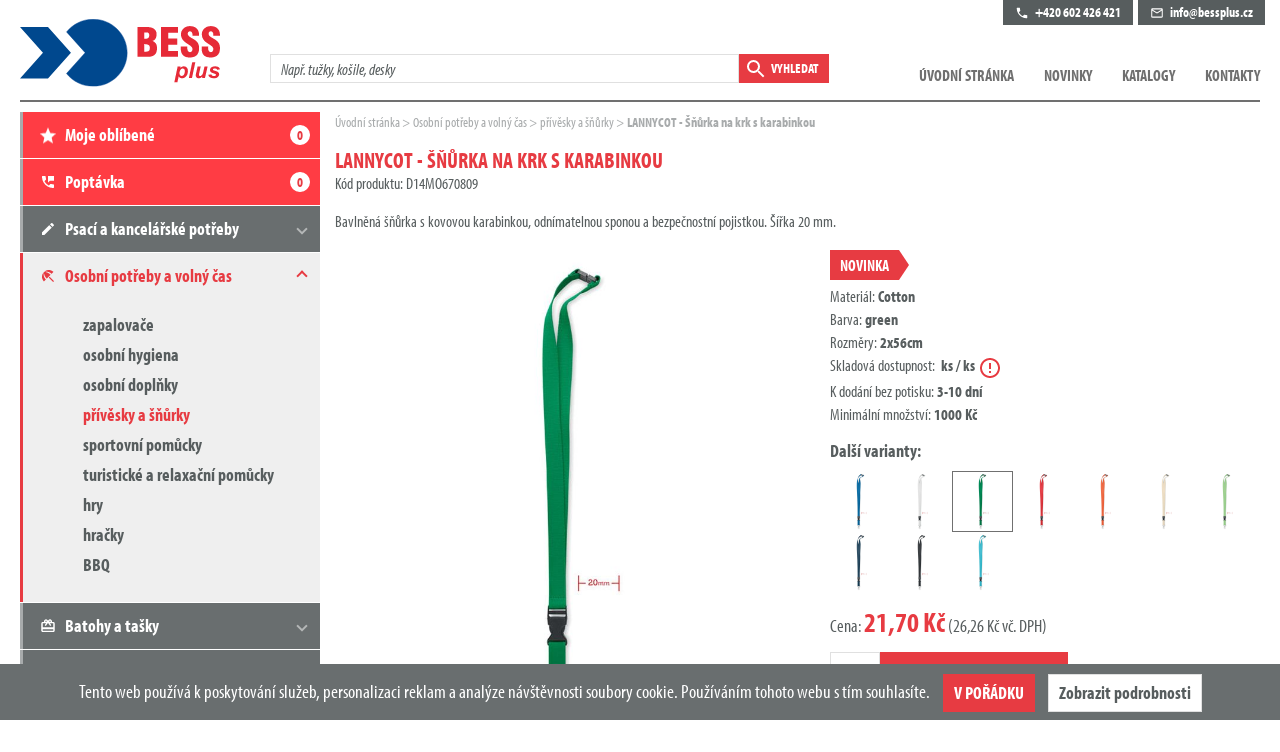

--- FILE ---
content_type: text/html; charset=utf-8
request_url: https://bessplus.cz/produkt/15574-lannycot-snurka-na-krk-s-karabinkou
body_size: 100258
content:
<!DOCTYPE html>
<html lang="cs" class="no-js">
<head>
<meta charset="utf-8">
<!--[if IE]>
<meta http-equiv="X-UA-Compatible" content="IE=edge,chrome=1"><![endif]-->
<meta name="description" content="BESS M&amp;M - specialista na reklamní předměty - přímý dovoz - potisk a distribuce - nízké ceny - online prodej">
<meta name="keywords" content="reklamní předměty, dárky, propagační, psací potřeby, reklamní textil, trička, kalendáře, diáře, potisk">
<meta name="author" content="Klein Petr">

<meta name="viewport" content="width=device-width, initial-scale=1.0, minimum-scale=1.0, maximum-scale=1.0, user-scalable=0">
<meta name="robots" content="index,follow">

<meta name="twitter:card" content="summary">
<meta name="twitter:title" content="Homepage | M&amp;M">
<meta name="twitter:description" content="BESS M&amp;M - specialista na reklamní předměty - přímý dovoz - potisk a distribuce - nízké ceny - online prodej">
<meta name="twitter:image" content="/assets/front/img/og-twitter.jpg">

<meta property="og:title" content="Homepage | M&amp;M">
<meta property="og:description" content="BESS M&amp;M - specialista na reklamní předměty - přímý dovoz - potisk a distribuce - nízké ceny - online prodej">
<meta property="og:image" content="/assets/front/img/og-facebook.jpg">
<meta property="og:url" content="http://www.bess.cz/">

<title>BESS M&M - LANNYCOT - Šňůrka na krk s karabinkou</title>

<link rel="stylesheet" href="/assets/front/css/style.css?t=2" media="screen">
<link rel="stylesheet" href="/assets/front/css/custom.css?t=4" media="screen">
<link rel="stylesheet" href="/assets/front/css/print.css?t=1531144114603" media="print">


<link rel="apple-touch-icon" sizes="60x60" href="/assets/front/img/favicons/apple-touch-icon.png">
<link rel="icon" type="image/png" sizes="32x32" href="/assets/front/img/favicons/favicon-32x32.ico">
<link rel="icon" type="image/png" sizes="16x16" href="/assets/front/img/favicons/favicon-16x16.ico">
<link rel="manifest" href="/assets/front/img/favicons/site.webmanifest">
<link rel="mask-icon" href="/assets/front/img/favicons/safari-pinned-tab.svg" color="#5bbad5">
<link rel="shortcut icon" href="/assets/front/img/favicons/favicon.ico">
<meta name="msapplication-TileColor" content="#da532c">
<meta name="msapplication-config" content="/assets/front/img/favicons/browserconfig.xml">
<meta name="theme-color" content="#ffffff">

<link rel="stylesheet" href="https://use.typekit.net/zvw8iub.css">
<!-- toastr Css -->
<link href="/assets/admin/plugins/toastr/toastr.css" rel="stylesheet">

<link rel="stylesheet" href="https://use.fontawesome.com/releases/v5.1.0/css/all.css" integrity="sha384-lKuwvrZot6UHsBSfcMvOkWwlCMgc0TaWr+30HWe3a4ltaBwTZhyTEggF5tJv8tbt" crossorigin="anonymous" async defer>

<script src="/assets/front/js/modernizr.min.js?t=1531144114603"></script>
<script>
    (function () {
        var className = document.documentElement.className;
        className = className.replace('no-js', 'js');

        if (window.name.indexOf('fontsLoaded=true') > -1) {
            className += ' fonts-loaded';
        }

        document.documentElement.className = className;
    }());
</script>

<!-- Smartsupp Live Chat script -->
<script type="text/javascript">
    var _smartsupp = _smartsupp || {};
    _smartsupp.key = '50ca804b554633abf30df9dc378f79a711e419c2';
    window.smartsupp || (function (d) {
        var s, c, o = smartsupp = function () {
            o._.push(arguments)
        };
        o._ = [];
        s = d.getElementsByTagName('script')[0];
        c = d.createElement('script');
        c.type = 'text/javascript';
        c.charset = 'utf-8';
        c.async = true;
        c.src = 'https://www.smartsuppchat.com/loader.js?';
        s.parentNode.insertBefore(c, s);
    })(document);
</script>

<!-- Google Tag Manager -->
<script>(function (w, d, s, l, i) {
        w[l] = w[l] || [];
        w[l].push({
            'gtm.start':
                new Date().getTime(), event: 'gtm.js'
        });
        var f = d.getElementsByTagName(s)[0],
            j = d.createElement(s), dl = l != 'dataLayer' ? '&l=' + l : '';
        j.async = true;
        j.src =
            'https://www.googletagmanager.com/gtm.js?id=' + i + dl;
        f.parentNode.insertBefore(j, f);
    })(window, document, 'script', 'dataLayer', 'GTM-TVFH83J');</script>
<!-- End Google Tag Manager -->
</head>
<body>
<!-- Google Tag Manager (noscript) -->
<noscript>
    <iframe src="https://www.googletagmanager.com/ns.html?id=GTM-TVFH83J"
            height="0" width="0" style="display:none;visibility:hidden"></iframe>
</noscript>
<!-- End Google Tag Manager (noscript) -->

<div class="mother">

<header role="banner" class="header">
    <div class="row-main">

        <div class="header__inner">

            <h1 class="header__logo">
                <a href="/">
                    <img src="/assets/front/img/logo-bessplus.svg" alt="M&amp;M" width="200" height="38">
                </a>
            </h1>

            <div class="header__icons">
                <ul class="grid grid--x-sm">
                    <li class="grid__cell size--auto">
                        <a href="tel:+420602426421" class="m-icons__link">
										<span class="icon-svg icon-svg--phone ">
	<svg class="icon-svg__svg" xmlns:xlink="http://www.w3.org/1999/xlink">
		<use xlink:href="/assets/front/img/bg/icons-svg.svg#icon-phone" x="0" y="0" width="100%" height="100%"></use>
	</svg>
</span>

                            <span class="u-vhide">Telefon</span>
                        </a>
                    </li>
                    <li class="grid__cell size--auto">
                        <a href="mailto:info@bessplus.cz" class="m-icons__link">
										<span class="icon-svg icon-svg--envelope ">
	<svg class="icon-svg__svg" xmlns:xlink="http://www.w3.org/1999/xlink">
		<use xlink:href="/assets/front/img/bg/icons-svg.svg#icon-envelope" x="0" y="0" width="100%" height="100%"></use>
	</svg>
</span>

                            <span class="u-vhide">E-mail</span>
                        </a>
                    </li>
                    <li class="grid__cell size--auto">
                        <a href="#" class="m-icons__link js-search">
										<span class="icon-svg icon-svg--search ">
	<svg class="icon-svg__svg" xmlns:xlink="http://www.w3.org/1999/xlink">
		<use xlink:href="/assets/front/img/bg/icons-svg.svg#icon-search" x="0" y="0" width="100%" height="100%"></use>
	</svg>
</span>

                            <span class="u-vhide">Vyhledávání</span>
                        </a>
                    </li>
                    <li class="grid__cell size--auto">
                        <a href="#" class="m-icons__link js-nav">
										<span class="icon-svg icon-svg--hamburger ">
	<svg class="icon-svg__svg" xmlns:xlink="http://www.w3.org/1999/xlink">
		<use xlink:href="/assets/front/img/bg/icons-svg.svg#icon-hamburger" x="0" y="0" width="100%" height="100%"></use>
	</svg>
</span>

                            <span class="u-vhide">Menu</span>
                        </a>
                    </li>
                </ul>
            </div>
            <div class="header__side">
                <div class="header__search">
                    <form action="/search" method="get" class="f-search">
                        <p class="f-search__inner grid grid--x-0 grid--middle">
                            <label for="q" class="inp-label u-vhide">
                                Zadejte hledaný výraz
                            </label>
                            <span class="inp-fix grid__cell">
											<input type="text" name="q" id="search" class="inp-text f-search__input" placeholder="Např. tužky, košile, desky">
										</span>
                            <button type="submit" class="f-search__btn btn btn--sm grid__cell size--auto">
											<span class="btn__text">
												<span class="item-icon item-icon--x-27">
													<span class="icon-svg icon-svg--search ">
	<svg class="icon-svg__svg" xmlns:xlink="http://www.w3.org/1999/xlink">
		<use xlink:href="/assets/front/img/bg/icons-svg.svg#icon-search" x="0" y="0" width="100%" height="100%"></use>
	</svg>
</span>

													<span class="f-search__label">
														Vyhledat
													</span>
												</span>
											</span>
                            </button>
                        </p>
                    </form>
                </div>

                <div class="header__nav">
                    <nav role="navigation" id="menu-main" class="m-main">
                        <ul class="m-main__list">
                            <li class="m-main__item">
                                <a href="/" class="m-main__link">
                                    Úvodní stránka
                                </a>
                            </li>
                            <li class="m-main__item">
                                <a href="/novinky" class="m-main__link">
                                    Novinky
                                </a>
                            </li>
                            <li class="m-main__item">
                                <a href="/virtualni-katalogy" class="m-main__link">
                                    Katalogy
                                </a>
                            </li>
                            <li class="m-main__item">
                                <a href="/kontakty" class="m-main__link">
                                    Kontakty
                                </a>
                            </li>
                        </ul>
                    </nav>
                </div>
                <div class="header__links">
                    <ul class="grid grid--x-xxsm">
                        <li class="grid__cell size--auto">
                            <a href="tel:+420602426421" class="header__links-item">
											<span class="item-icon">
												<span class="icon-svg icon-svg--phone ">
	<svg class="icon-svg__svg" xmlns:xlink="http://www.w3.org/1999/xlink">
		<use xlink:href="/assets/front/img/bg/icons-svg.svg#icon-phone" x="0" y="0" width="100%" height="100%"></use>
	</svg>
</span>

												+420 602 426 421
											</span>
                            </a>
                        </li>
                        <li class="grid__cell size--auto">
                            <a href="mailto:info@bessplus.cz" class="header__links-item">
											<span class="item-icon">
												<span class="icon-svg icon-svg--envelope ">
	<svg class="icon-svg__svg" xmlns:xlink="http://www.w3.org/1999/xlink">
		<use xlink:href="/assets/front/img/bg/icons-svg.svg#icon-envelope" x="0" y="0" width="100%" height="100%"></use>
	</svg>
</span>

												info@bessplus.cz
											</span>
                            </a>
                        </li>
                    </ul>
                </div>
            </div>
        </div>
    </div>
</header>

    <main role="main" id="main" class="main">
        <div class="row-main">
            <div class="grid grid--x-sm">
                <div class="grid__cell size--12-12 size--col-315@lg">


                    <nav role="navigation" class="m-side u-mb-xxsm">
                        <ul class="m-side__list">
                            <li class="m-side__item is-highlighted">
                                <a class="m-side__link" href="/oblibene">
				<span class="item-icon item-icon--x-25">
					<span class="icon-svg icon-svg--favourite ">
	<svg class="icon-svg__svg" xmlns:xlink="http://www.w3.org/1999/xlink">
		<use xlink:href="/assets/front/img/bg/icons-svg.svg#icon-favourite" x="0" y="0" width="100%" height="100%"></use>
	</svg>
</span>

					Moje oblíbené
				</span>
                                    <span class="m-side__label" id="snippet--favoriteCounter">0</span>
                                </a>
                            </li>
                            <li class="m-side__item is-highlighted">
                                <a class="m-side__link" href="/poptavka">
				<span class="item-icon item-icon--x-25">
					<span class="icon-svg icon-svg--demand ">
	<svg class="icon-svg__svg" xmlns:xlink="http://www.w3.org/1999/xlink">
		<use xlink:href="/assets/front/img/bg/icons-svg.svg#icon-demand" x="0" y="0" width="100%" height="100%"></use>
	</svg>
</span>

					Poptávka
				</span>
                                    <span class="m-side__label" id="snippet--orderCounter">0</span>
                                </a>
                            </li>
                        </ul>
                        <a href="#" class="m-side__link m-side__link--mobile js-side-show">
                            Produktové řady
                        </a>

                        <ul class="m-side__list m-side__list--nav">
                            <li class="m-side__item">
                                <a class="m-side__link js-side" href="/kategorie/1000-psaci-a-kancelarske-potreby">
				<span class="item-icon item-icon--x-25">
					<span class="icon-svg icon-svg--pencil ">
	<svg class="icon-svg__svg" xmlns:xlink="http://www.w3.org/1999/xlink">
		<use xlink:href="/assets/front/img/bg/icons-svg.svg#icon-pencil" x="0" y="0" width="100%" height="100%"></use>
	</svg>
</span>

                    Psací a kancelářské potřeby
				</span>
                                </a>
                                <ul class="m-side__sub">
                                    <li class="m-side__subitem">
                                        <a class="m-side__sublink" href="/kategorie/1001-psaci-potreby">
                                            psací potřeby
                                        </a>
                                    </li>
                                    <li class="m-side__subitem">
                                        <a class="m-side__sublink" href="/kategorie/1002-psaci-soupravy">
                                            psací soupravy
                                        </a>
                                    </li>
                                    <li class="m-side__subitem">
                                        <a class="m-side__sublink" href="/kategorie/1003-skolni-a-kancelarske-pomucky">
                                            školní a kancelářské pomůcky
                                        </a>
                                    </li>
                                    <li class="m-side__subitem">
                                        <a class="m-side__sublink" href="/kategorie/1004-poznamkove-bloky">
                                            poznámkové bloky
                                        </a>
                                    </li>
                                    <li class="m-side__subitem">
                                        <a class="m-side__sublink" href="/kategorie/1005-penezenky">
                                            peněženky
                                        </a>
                                    </li>
                                    <li class="m-side__subitem">
                                        <a class="m-side__sublink" href="/kategorie/1006-desky">
                                            desky
                                        </a>
                                    </li>
                                </ul>
                            </li>
                            <li class="is-open m-side__item">
                                <a class="m-side__link js-side" href="/kategorie/2000-osobni-potreby-a-volny-cas">
				<span class="item-icon item-icon--x-25">
					<span class="icon-svg icon-svg--holiday ">
	<svg class="icon-svg__svg" xmlns:xlink="http://www.w3.org/1999/xlink">
		<use xlink:href="/assets/front/img/bg/icons-svg.svg#icon-holiday" x="0" y="0" width="100%" height="100%"></use>
	</svg>
</span>

                    Osobní potřeby a volný čas
				</span>
                                </a>
                                <ul class="m-side__sub">
                                    <li class="m-side__subitem">
                                        <a class="m-side__sublink" href="/kategorie/2001-zapalovace">
                                            zapalovače
                                        </a>
                                    </li>
                                    <li class="m-side__subitem">
                                        <a class="m-side__sublink" href="/kategorie/2002-osobni-hygiena">
                                            osobní hygiena
                                        </a>
                                    </li>
                                    <li class="m-side__subitem">
                                        <a class="m-side__sublink" href="/kategorie/2003-osobni-doplnky">
                                            osobní doplňky
                                        </a>
                                    </li>
                                    <li class="is-active m-side__subitem">
                                        <a class="m-side__sublink" href="/kategorie/2004-privesky-a-snurky">
                                            přívěsky a šňůrky
                                        </a>
                                    </li>
                                    <li class="m-side__subitem">
                                        <a class="m-side__sublink" href="/kategorie/2005-sportovni-pomucky">
                                            sportovní pomůcky
                                        </a>
                                    </li>
                                    <li class="m-side__subitem">
                                        <a class="m-side__sublink" href="/kategorie/2006-turisticke-a-relaxacni-pomucky">
                                            turistické a relaxační pomůcky
                                        </a>
                                    </li>
                                    <li class="m-side__subitem">
                                        <a class="m-side__sublink" href="/kategorie/2007-hry">
                                            hry
                                        </a>
                                    </li>
                                    <li class="m-side__subitem">
                                        <a class="m-side__sublink" href="/kategorie/2008-hracky">
                                            hračky
                                        </a>
                                    </li>
                                    <li class="m-side__subitem">
                                        <a class="m-side__sublink" href="/kategorie/2009-bbq">
                                            BBQ
                                        </a>
                                    </li>
                                </ul>
                            </li>
                            <li class="m-side__item">
                                <a class="m-side__link js-side" href="/kategorie/3000-batohy-a-tasky">
				<span class="item-icon item-icon--x-25">
					<span class="icon-svg icon-svg--bag ">
	<svg class="icon-svg__svg" xmlns:xlink="http://www.w3.org/1999/xlink">
		<use xlink:href="/assets/front/img/bg/icons-svg.svg#icon-bag" x="0" y="0" width="100%" height="100%"></use>
	</svg>
</span>

                    Batohy a tašky
				</span>
                                </a>
                                <ul class="m-side__sub">
                                    <li class="m-side__subitem">
                                        <a class="m-side__sublink" href="/kategorie/3001-nakupni-tasky">
                                            nákupní tašky
                                        </a>
                                    </li>
                                    <li class="m-side__subitem">
                                        <a class="m-side__sublink" href="/kategorie/3002-batohy-a-batuzky">
                                            batohy a batůžky
                                        </a>
                                    </li>
                                    <li class="m-side__subitem">
                                        <a class="m-side__sublink" href="/kategorie/3003-tasky-a-vaky">
                                            tašky a vaky
                                        </a>
                                    </li>
                                    <li class="m-side__subitem">
                                        <a class="m-side__sublink" href="/kategorie/3004-tasky-na-dokumenty">
                                            tašky na dokumenty
                                        </a>
                                    </li>
                                    <li class="m-side__subitem">
                                        <a class="m-side__sublink" href="/kategorie/3005-cestovni-pomucky">
                                            cestovní pomůcky
                                        </a>
                                    </li>
                                    <li class="m-side__subitem">
                                        <a class="m-side__sublink" href="/kategorie/3006-deky">
                                            deky
                                        </a>
                                    </li>
                                    <li class="m-side__subitem">
                                        <a class="m-side__sublink" href="/kategorie/3007-destniky">
                                            deštníky
                                        </a>
                                    </li>
                                </ul>
                            </li>
                            <li class="m-side__item">
                                <a class="m-side__link js-side" href="/kategorie/4000-textil-a-odevy">
				<span class="item-icon item-icon--x-25">
					<span class="icon-svg icon-svg--clothes ">
	<svg class="icon-svg__svg" xmlns:xlink="http://www.w3.org/1999/xlink">
		<use xlink:href="/assets/front/img/bg/icons-svg.svg#icon-clothes" x="0" y="0" width="100%" height="100%"></use>
	</svg>
</span>

                    Textil a oděvy
				</span>
                                </a>
                                <ul class="m-side__sub">
                                    <li class="m-side__subitem">
                                        <a class="m-side__sublink" href="/kategorie/4001-tricka">
                                            trička
                                        </a>
                                    </li>
                                    <li class="m-side__subitem">
                                        <a class="m-side__sublink" href="/kategorie/4002-polokosile">
                                            polokošile
                                        </a>
                                    </li>
                                    <li class="m-side__subitem">
                                        <a class="m-side__sublink" href="/kategorie/4003-mikiny">
                                            mikiny
                                        </a>
                                    </li>
                                    <li class="m-side__subitem">
                                        <a class="m-side__sublink" href="/kategorie/4004-bundy">
                                            bundy
                                        </a>
                                    </li>
                                    <li class="m-side__subitem">
                                        <a class="m-side__sublink" href="/kategorie/4005-cepice">
                                            čepice
                                        </a>
                                    </li>
                                    <li class="m-side__subitem">
                                        <a class="m-side__sublink" href="/kategorie/4006-odevni-doplnky">
                                            oděvní doplňky
                                        </a>
                                    </li>
                                </ul>
                            </li>
                            <li class="m-side__item">
                                <a class="m-side__link js-side" href="/kategorie/5000-naradi-a-autopotreby">
				<span class="item-icon item-icon--x-25">
					<span class="icon-svg icon-svg--tool ">
	<svg class="icon-svg__svg" xmlns:xlink="http://www.w3.org/1999/xlink">
		<use xlink:href="/assets/front/img/bg/icons-svg.svg#icon-tool" x="0" y="0" width="100%" height="100%"></use>
	</svg>
</span>

                    Nářadí a autopotřeby
				</span>
                                </a>
                                <ul class="m-side__sub">
                                    <li class="m-side__subitem">
                                        <a class="m-side__sublink" href="/kategorie/5001-noze">
                                            nože
                                        </a>
                                    </li>
                                    <li class="m-side__subitem">
                                        <a class="m-side__sublink" href="/kategorie/5002-sady-naradi">
                                            sady nářadí
                                        </a>
                                    </li>
                                    <li class="m-side__subitem">
                                        <a class="m-side__sublink" href="/kategorie/5003-potreby-pro-motoristy">
                                            potřeby pro motoristy
                                        </a>
                                    </li>
                                    <li class="m-side__subitem">
                                        <a class="m-side__sublink" href="/kategorie/5004-reflexni-vyrobky">
                                            reflexní výrobky
                                        </a>
                                    </li>
                                    <li class="m-side__subitem">
                                        <a class="m-side__sublink" href="/kategorie/5005-metry-a-meridla">
                                            metry a měřidla
                                        </a>
                                    </li>
                                    <li class="m-side__subitem">
                                        <a class="m-side__sublink" href="/kategorie/5006-svitidla">
                                            svítidla
                                        </a>
                                    </li>
                                </ul>
                            </li>
                            <li class="m-side__item">
                                <a class="m-side__link js-side" href="/kategorie/6000-elektronika-a-hodiny">
				<span class="item-icon item-icon--x-25">
					<span class="icon-svg icon-svg--clock ">
	<svg class="icon-svg__svg" xmlns:xlink="http://www.w3.org/1999/xlink">
		<use xlink:href="/assets/front/img/bg/icons-svg.svg#icon-clock" x="0" y="0" width="100%" height="100%"></use>
	</svg>
</span>

                    Elektronika a hodiny
				</span>
                                </a>
                                <ul class="m-side__sub">
                                    <li class="m-side__subitem">
                                        <a class="m-side__sublink" href="/kategorie/6001-hudba">
                                            hudba
                                        </a>
                                    </li>
                                    <li class="m-side__subitem">
                                        <a class="m-side__sublink" href="/kategorie/6002-usb-produkty-a-doplnky">
                                            USB produkty a doplňky
                                        </a>
                                    </li>
                                    <li class="m-side__subitem">
                                        <a class="m-side__sublink" href="/kategorie/6003-hodinky-naramkove">
                                            hodinky náramkové
                                        </a>
                                    </li>
                                    <li class="m-side__subitem">
                                        <a class="m-side__sublink" href="/kategorie/6004-hodiny-stolni">
                                            hodiny stolní
                                        </a>
                                    </li>
                                    <li class="m-side__subitem">
                                        <a class="m-side__sublink" href="/kategorie/6005-hodiny-nastenne">
                                            hodiny nástěnné
                                        </a>
                                    </li>
                                    <li class="m-side__subitem">
                                        <a class="m-side__sublink" href="/kategorie/6006-kancelarska-elektronika">
                                            kancelářská elektronika
                                        </a>
                                    </li>
                                </ul>
                            </li>
                            <li class="m-side__item">
                                <a class="m-side__link js-side" href="/kategorie/7000-domacnost">
				<span class="item-icon item-icon--x-25">
					<span class="icon-svg icon-svg--home ">
	<svg class="icon-svg__svg" xmlns:xlink="http://www.w3.org/1999/xlink">
		<use xlink:href="/assets/front/img/bg/icons-svg.svg#icon-home" x="0" y="0" width="100%" height="100%"></use>
	</svg>
</span>

                    Domácnost
				</span>
                                </a>
                                <ul class="m-side__sub">
                                    <li class="m-side__subitem">
                                        <a class="m-side__sublink" href="/kategorie/7001-butylky">
                                            butylky
                                        </a>
                                    </li>
                                    <li class="m-side__subitem">
                                        <a class="m-side__sublink" href="/kategorie/7002-hrnky">
                                            hrnky
                                        </a>
                                    </li>
                                    <li class="m-side__subitem">
                                        <a class="m-side__sublink" href="/kategorie/7003-lahve-a-termosky">
                                            láhve a termosky
                                        </a>
                                    </li>
                                    <li class="m-side__subitem">
                                        <a class="m-side__sublink" href="/kategorie/7004-kuchynske-nacini">
                                            kuchyňské náčiní
                                        </a>
                                    </li>
                                    <li class="m-side__subitem">
                                        <a class="m-side__sublink" href="/kategorie/7005-doplnky-do-domacnosti">
                                            doplňky do domácnosti
                                        </a>
                                    </li>
                                    <li class="m-side__subitem">
                                        <a class="m-side__sublink" href="/kategorie/7006-vino">
                                            víno
                                        </a>
                                    </li>
                                    <li class="m-side__subitem">
                                        <a class="m-side__sublink" href="/kategorie/7007-sladkosti">
                                            sladkosti
                                        </a>
                                    </li>
                                </ul>
                            </li>
                            <li class="m-side__item">
                                <a class="m-side__link js-side" href="/kategorie/8000-kalendare-a-diare">
				<span class="item-icon item-icon--x-25">
					<span class="icon-svg icon-svg--calendar ">
	<svg class="icon-svg__svg" xmlns:xlink="http://www.w3.org/1999/xlink">
		<use xlink:href="/assets/front/img/bg/icons-svg.svg#icon-calendar" x="0" y="0" width="100%" height="100%"></use>
	</svg>
</span>

                    Kalendáře a diáře
				</span>
                                </a>
                                <ul class="m-side__sub">
                                    <li class="m-side__subitem">
                                        <a class="m-side__sublink" href="/kategorie/8001-kalendare-stolni">
                                            kalendáře stolní
                                        </a>
                                    </li>
                                    <li class="m-side__subitem">
                                        <a class="m-side__sublink" href="/kategorie/8002-kalendare-nastenne">
                                            kalendáře nástěnné
                                        </a>
                                    </li>
                                    <li class="m-side__subitem">
                                        <a class="m-side__sublink" href="/kategorie/8003-diare">
                                            diáře
                                        </a>
                                    </li>
                                </ul>
                            </li>

                            <li class="m-side__item">
                                <a class="m-side__link no-after" href="/home/categories">
				<span class="item-icon item-icon--x-25">
					<span class="icon-svg icon-svg--eye ">
	<svg class="icon-svg__svg" xmlns:xlink="http://www.w3.org/1999/xlink">
		<use xlink:href="/assets/front/img/bg/icons-svg.svg#icon-eye" x="0" y="0" width="100%" height="100%"></use>
	</svg>
</span>

                    Všechny kategorie
				</span>
                                </a>
                            </li>
                        </ul>
                    </nav>

                </div>

    <div class="grid__cell size--12-12 size--col-940@lg">

        <nav aria-label="breadcrumb" class="m-breadcrumb">
            <p class="m-breadcrumb__inner">
                <strong class="u-vhide">
                    Zde se nacházíte:
                </strong>
                <a class="m-breadcrumb__link" href="/">
                    Úvodní stránka
                </a>
                    <a class="m-breadcrumb__link" href="/kategorie/2000-osobni-potreby-a-volny-cas">
                        Osobní potřeby a volný čas
                    </a>
                    <a class="m-breadcrumb__link" href="/kategorie/2004-privesky-a-snurky">
                        přívěsky a šňůrky
                    </a>
                <strong class="m-breadcrumb__link">
                    LANNYCOT - Šňůrka na krk s karabinkou
                </strong>
            </p>
        </nav>

        <header>
            <h1 class="u-mb-0">
                LANNYCOT - Šňůrka na krk s karabinkou
            </h1>
            <p>Kód produktu: D14MO670809</p>
            <p>Bavlněná šňůrka s kovovou karabinkou, odnímatelnou sponou a bezpečnostní pojistkou. Šířka 20 mm.</p>
        </header>

        <div class="grid">
            <div class="grid__cell size--12-12 size--6-12@md size--col-495@xl">
                <div class="u-mb-lg">
                    <div class="b-detail__gallery">
                        <div class="b-detail__preview u-mb-sm js-detail-slick">
                            <div class="b-detail__preview-item img-center product-img">
                                <div class="img-center__holder">
                                    <a href="http://cdn.propc.cz/bess/images/original/bess/obrazky/2020-small/midoceanbrands/image/700x700/mo6708-09.jpg" class="js-detail-fancybox" data-fancybox="gallery-">
                                        <img src="http://cdn.propc.cz/bess/images/original/bess/obrazky/2020-small/midoceanbrands/image/700x700/mo6708-09.jpg">
                                    </a>
                                    <span class="icon-svg icon-svg--zoom-in no-print">
	<svg class="icon-svg__svg" xmlns:xlink="http://www.w3.org/1999/xlink">
		<use xlink:href="/assets/front/img/bg/icons-svg.svg#icon-zoom-in" x="0" y="0" width="100%" height="100%"></use>
	</svg>
</span>

                                </div>
                            </div>

                        </div>
                        <div class="b-detail__thumbs u-mb-md">
                            <ul class="grid grid--x-sm grid--y-sm">
                                <li class="grid__cell size--3-12 js-detail-thumbs-item">
													<span class="b-detail__thumbs-item img-center">
														<figure class="img-center__holder">
															<img src="http://cdn.propc.cz/bess/images/original/bess/obrazky/2020-small/midoceanbrands/image/700x700/mo6708-09.jpg" alt="" width="106" height="106">
														</figure>
													</span>
                                </li>
                            </ul>
                        </div>
                    </div>
                </div>
            </div>
            <div class="grid__cell size--12-12 size--6-12@md size--col-94@xl">
                <div class="u-mb-lg">
                    <div class="u-mb-xxsm no-print">
                        <ul class="grid">
                            <li class="grid__cell size--auto">
											<span class="label label--red">
												Novinka
											</span>
                            </li>
                        </ul>
                    </div>

                    <p class="b-detail__meta">
                        Materiál:&nbsp<strong>Cotton</strong><br>
                            Barva:
                            <strong class="tooltip"
                                    data-tipso="Zelená">green</strong>
                            <br>
                                                    Rozměry:&nbsp<strong>2x56cm</strong><br>
                        Skladová dostupnost:&nbsp<strong> ks /  ks</strong>
                        <a data-tipso="Údaje o skladovém množství jsou orientační. Pro ověření nás kontaktujte." class="tooltip">
										<span class="icon-svg icon-svg--error-circle ">
	<svg class="icon-svg__svg" xmlns:xlink="http://www.w3.org/1999/xlink">
		<use xlink:href="/assets/front/img/bg/icons-svg.svg#icon-error-circle" x="0" y="0" width="100%" height="100%"></use>
	</svg>
</span>

                            <span class="u-vhide">Nápověda</span>
                        </a><br>
                        K dodání bez potisku:&nbsp<strong>3-10 dní</strong><br>
                        Minimální množství:&nbsp<strong>1000 Kč</strong>
                    </p>

                        <p class="u-mb-xsm no-print">
                            <strong class="h3">Další varianty:</strong>
                        </p>
                        <div class="u-mb-sm no-print">
                            <ul class="grid grid--x-0">
                                <li class="grid__cell size--auto">
                                    <a
                                       data-tipso="Barva: Královská modrá" style="cursor: pointer" href="/produkt/1886-lannycot-snurka-na-krk-s-karabinkou" class="b-detail__variant img-center tooltip no-history">
													<span class="img-center__holder">
														<img src="http://cdn.propc.cz/bess/images/original/bess/obrazky/2020-small/midoceanbrands/image/700x700/mo6708-37.jpg" width="57" height="57" alt="">
													</span>
                                    </a>
                                </li>
                                <li class="grid__cell size--auto">
                                    <a
                                       data-tipso="Barva: Bílá" style="cursor: pointer" href="/produkt/4655-lannycot-snurka-na-krk-s-karabinkou" class="b-detail__variant img-center tooltip no-history">
													<span class="img-center__holder">
														<img src="http://cdn.propc.cz/bess/images/original/bess/obrazky/2020-small/midoceanbrands/image/700x700/mo6708-06.jpg" width="57" height="57" alt="">
													</span>
                                    </a>
                                </li>
                                <li class="grid__cell size--auto">
                                    <a
                                       data-tipso="Barva: Zelená" style="cursor: pointer" href="/produkt/15574-lannycot-snurka-na-krk-s-karabinkou" class="is-active b-detail__variant img-center tooltip no-history">
													<span class="img-center__holder">
														<img src="http://cdn.propc.cz/bess/images/original/bess/obrazky/2020-small/midoceanbrands/image/700x700/mo6708-09.jpg" width="57" height="57" alt="">
													</span>
                                    </a>
                                </li>
                                <li class="grid__cell size--auto">
                                    <a
                                       data-tipso="Barva: Červená" style="cursor: pointer" href="/produkt/24718-lannycot-snurka-na-krk-s-karabinkou" class="b-detail__variant img-center tooltip no-history">
													<span class="img-center__holder">
														<img src="http://cdn.propc.cz/bess/images/original/bess/obrazky/2020-small/midoceanbrands/image/700x700/mo6708-05.jpg" width="57" height="57" alt="">
													</span>
                                    </a>
                                </li>
                                <li class="grid__cell size--auto">
                                    <a
                                       data-tipso="Barva: Oranžová" style="cursor: pointer" href="/produkt/40074-lannycot-snurka-na-krk-s-karabinkou" class="b-detail__variant img-center tooltip no-history">
													<span class="img-center__holder">
														<img src="http://cdn.propc.cz/bess/images/original/bess/obrazky/2020-small/midoceanbrands/image/700x700/mo6708-10.jpg" width="57" height="57" alt="">
													</span>
                                    </a>
                                </li>
                                <li class="grid__cell size--auto">
                                    <a
                                       data-tipso="Barva: Béžová" style="cursor: pointer" href="/produkt/60455-lannycot-snurka-na-krk-s-karabinkou" class="b-detail__variant img-center tooltip no-history">
													<span class="img-center__holder">
														<img src="http://cdn.propc.cz/bess/images/original/bess/obrazky/2020-small/midoceanbrands/image/700x700/mo6708-13.jpg" width="57" height="57" alt="">
													</span>
                                    </a>
                                </li>
                                <li class="grid__cell size--auto">
                                    <a
                                       data-tipso="Barva: Limetková zelená" style="cursor: pointer" href="/produkt/67098-lannycot-snurka-na-krk-s-karabinkou" class="b-detail__variant img-center tooltip no-history">
													<span class="img-center__holder">
														<img src="http://cdn.propc.cz/bess/images/original/bess/obrazky/2020-small/midoceanbrands/image/700x700/mo6708-48.jpg" width="57" height="57" alt="">
													</span>
                                    </a>
                                </li>
                                <li class="grid__cell size--auto">
                                    <a
                                       data-tipso="Barva: Modrá" style="cursor: pointer" href="/produkt/69075-lannycot-snurka-na-krk-s-karabinkou" class="b-detail__variant img-center tooltip no-history">
													<span class="img-center__holder">
														<img src="http://cdn.propc.cz/bess/images/original/bess/obrazky/2020-small/midoceanbrands/image/700x700/mo6708-04.jpg" width="57" height="57" alt="">
													</span>
                                    </a>
                                </li>
                                <li class="grid__cell size--auto">
                                    <a
                                       data-tipso="Barva: Černá" style="cursor: pointer" href="/produkt/70681-lannycot-snurka-na-krk-s-karabinkou" class="b-detail__variant img-center tooltip no-history">
													<span class="img-center__holder">
														<img src="http://cdn.propc.cz/bess/images/original/bess/obrazky/2020-small/midoceanbrands/image/700x700/mo6708-03.jpg" width="57" height="57" alt="">
													</span>
                                    </a>
                                </li>
                                <li class="grid__cell size--auto">
                                    <a
                                       data-tipso="Barva: Tyrkysová" style="cursor: pointer" href="/produkt/73834-lannycot-snurka-na-krk-s-karabinkou" class="b-detail__variant img-center tooltip no-history">
													<span class="img-center__holder">
														<img src="http://cdn.propc.cz/bess/images/original/bess/obrazky/2020-small/midoceanbrands/image/700x700/mo6708-12.jpg" width="57" height="57" alt="">
													</span>
                                    </a>
                                </li>
                            </ul>
                        </div>



                    <p class="u-mb-sm">
									<span class="u-size-18">
										Cena: <strong class="u-color-red u-size-28">21,70 Kč</strong>  (26,26 Kč vč. DPH)
									</span>
                    </p>

                    <form class="u-mb-xxsm no-print ajax" action="/produkt/15574-lannycot-snurka-na-krk-s-karabinkou" method="post" id="frm-addToOrder">
									<span class="grid grid--x-0">
										<span class="grid__cell size--auto">
											<label for="demand-quantinty" class="inp-label u-vhide">
												Množství poptávky
											</label>
											<span class="inp-fix b-detail__quantity">
												<input class="inp-text" value="1" type="number" name="quantity" min="1000" id="frm-addToOrder-quantity" required data-nette-rules='[{"op":":filled","msg":"Zadejte počet kusů"},{"op":":integer","msg":"Zadejte číslo"},{"op":":min","msg":"Neplatný počet kusů","arg":1000.0}]'>
											</span>
										</span>
										<span class="grid__cell size--auto">
											<button type="submit" class="btn btn--xl" name="_submit">
												<span class="btn__text">
													<span class="item-icon item-icon--x-27">
														<span class="icon-svg icon-svg--demand u-width-22">
	<svg class="icon-svg__svg" xmlns:xlink="http://www.w3.org/1999/xlink">
		<use xlink:href="/assets/front/img/bg/icons-svg.svg#icon-demand" x="0" y="0" width="100%" height="100%"></use>
	</svg>
</span>

														Přidat do poptávky
													</span>
												</span>
											</button>
										</span>
									</span>
<input type="hidden" name="_do" value="addToOrder-submit"><!--[if IE]><input type=IEbug disabled style="display:none"><![endif]-->
                    </form>

                    <p class="u-mb-md no-print">
                        <a class="btn btn--white btn--xl ajax" href="/produkt/15574-lannycot-snurka-na-krk-s-karabinkou?do=favorite">
										<span class="btn__text">
											<span class="item-icon item-icon--x-23">
												<span class="icon-svg icon-svg--favourite ">
	<svg class="icon-svg__svg" xmlns:xlink="http://www.w3.org/1999/xlink">
		<use xlink:href="/assets/front/img/bg/icons-svg.svg#icon-favourite" x="0" y="0" width="100%" height="100%"></use>
	</svg>
</span>

												Uložit do oblíbených
											</span>
										</span>
                        </a>
                    </p>

                    <p class="b-detail__help no-print">
                        <strong>Potřebujete poradit?</strong><br>
                        Pro předběžnou kalkulaci či jiné dotazy nám prosím zašlete nezávaznou poptávku a my se Vám obratem ozveme.
                    </p>
                </div>
            </div>
        </div>

        <div class="b-tabs js-tabs u-mb-lg">
            <ul class="b-tabs__list b-tabs__list--items-4 grid grid--x-xsm" role="tablist">
                <li class="b-tabs__item grid__cell size--auto">
                    <a href="#tab-1" aria-controls="tab-1" class="b-tabs__link js-tabs__link is-active" role="tab">
									<span class="item-icon item-icon--x-30">
										<span class="icon-svg icon-svg--sort ">
	<svg class="icon-svg__svg" xmlns:xlink="http://www.w3.org/1999/xlink">
		<use xlink:href="/assets/front/img/bg/icons-svg.svg#icon-sort" x="0" y="0" width="100%" height="100%"></use>
	</svg>
</span>

										Popis
									</span>
                    </a>
                </li>
                <li class="b-tabs__item grid__cell size--auto">
                    <a href="#tab-2" aria-controls="tab-2" class="b-tabs__link js-tabs__link" role="tab">
									<span class="item-icon item-icon--x-30">
										<span class="icon-svg icon-svg--print ">
	<svg class="icon-svg__svg" xmlns:xlink="http://www.w3.org/1999/xlink">
		<use xlink:href="/assets/front/img/bg/icons-svg.svg#icon-print" x="0" y="0" width="100%" height="100%"></use>
	</svg>
</span>

										Potisk
									</span>
                    </a>
                </li>
            </ul>

            <div id="tab-1" role="tabpanel" class="b-tabs__fragment js-tabs__fragment is-active">
                <p>
                    Bavlněná šňůrka s kovovou karabinkou, odnímatelnou sponou a bezpečnostní pojistkou. Šířka 20 mm.
                </p>
            </div>

            <div id="tab-2" role="tabpanel" class="b-tabs__fragment js-tabs__fragment ">
                <ul class="grid grid--y-sm">
                </ul>
            </div>

            <div id="tab-3" role="tabpanel" class="b-tabs__fragment js-tabs__fragment ">
                <p class="u-mb-xsm">
                    <a href="#" class="item-icon item-icon--x-30 h3 u-color-gray">
								<span class="icon-svg icon-svg--pdf u-color-red u-width-22">
	<svg class="icon-svg__svg" xmlns:xlink="http://www.w3.org/1999/xlink">
		<use xlink:href="/assets/front/img/bg/icons-svg.svg#icon-pdf" x="0" y="0" width="100%" height="100%"></use>
	</svg>
</span>

                        Název_souboru_xyz-pdf</a>
                </p>
                <p class="u-mb-xsm">
                    <a href="#" class="item-icon item-icon--x-30 h3 u-color-gray">
								<span class="icon-svg icon-svg--pdf u-color-red u-width-22">
	<svg class="icon-svg__svg" xmlns:xlink="http://www.w3.org/1999/xlink">
		<use xlink:href="/assets/front/img/bg/icons-svg.svg#icon-pdf" x="0" y="0" width="100%" height="100%"></use>
	</svg>
</span>

                        Název_souboru_xyz-pdf</a>
                </p>
                <p class="u-mb-xsm">
                    <a href="#" class="item-icon item-icon--x-30 h3 u-color-gray">
								<span class="icon-svg icon-svg--pdf u-color-red u-width-22">
	<svg class="icon-svg__svg" xmlns:xlink="http://www.w3.org/1999/xlink">
		<use xlink:href="/assets/front/img/bg/icons-svg.svg#icon-pdf" x="0" y="0" width="100%" height="100%"></use>
	</svg>
</span>

                        Název_souboru_xyz-pdf</a>
                </p>
            </div>
        </div>

        <section role="region">
            <h2 class="h1 u-color-gray u-text-initial">Související produkty</h2>

            <div class="c-products u-mb-lg">
<div class="c-products__list grid grid--x-xsm">



    <div class="grid__cell grid__cell--eq size--6-12 size--4-12@md c-products__item">
        <article class="b-product js-product">
            <div class="b-product__inner">
                <div class="b-product__header">
                    <h2 class="b-product__title">RPET lanyard</h2>
                    <div class="b-product__img img-center">
                        <figure class="img-center__holder">
                            <img src="http://cdn.propc.cz/bess/images/original/bess/obrazky/2025-small/andapresent/web_product_images_low-res/ap800581-25.jpg" width="250" height="182" alt="">
                        </figure>
                        <ul class="grid grid--x-xsm grid--y-xsm b-product__thumbs">

                            <li class="grid__cell size--3-12">
                                <a class="b-product__thumb img-center tooltip"
                                   data-tipso="Barva: Růžová" style="cursor: pointer" href="/produkt/94770-rpet-lanyard">
											<span class="img-center__holder">
												<img src="http://cdn.propc.cz/bess/images/original/bess/obrazky/2025-small/andapresent/web_product_images_low-res/ap800581-25.jpg" width="60" height="60" alt="">
											</span>
                                </a>

                            </li>
                            <li class="grid__cell size--3-12">
                                <a class="b-product__thumb img-center tooltip"
                                   data-tipso="Barva: Zelená" style="cursor: pointer" href="/produkt/95428-rpet-lanyard">
											<span class="img-center__holder">
												<img src="http://cdn.propc.cz/bess/images/original/bess/obrazky/2025-small/andapresent/web_product_images_low-res/ap800581-07.jpg" width="60" height="60" alt="">
											</span>
                                </a>

                            </li>
                            <li class="grid__cell size--3-12">
                                <a class="b-product__thumb img-center tooltip"
                                   data-tipso="Barva: Oranžová" style="cursor: pointer" href="/produkt/95434-rpet-lanyard">
											<span class="img-center__holder">
												<img src="http://cdn.propc.cz/bess/images/original/bess/obrazky/2025-small/andapresent/web_product_images_low-res/ap800581-03.jpg" width="60" height="60" alt="">
											</span>
                                </a>

                            </li>
                            <li class="grid__cell size--3-12">
                                <a class="b-product__thumb img-center tooltip"
                                   data-tipso="Barva: Tmavá modrá" style="cursor: pointer" href="/produkt/95531-rpet-lanyard">
											<span class="img-center__holder">
												<img src="http://cdn.propc.cz/bess/images/original/bess/obrazky/2025-small/andapresent/web_product_images_low-res/ap800581-06a.jpg" width="60" height="60" alt="">
											</span>
                                </a>

                            </li>
                            <li class="grid__cell size--3-12">
                                <a class="b-product__thumb img-center tooltip"
                                   data-tipso="Barva: Limetková zelená" style="cursor: pointer" href="/produkt/95534-rpet-lanyard">
											<span class="img-center__holder">
												<img src="http://cdn.propc.cz/bess/images/original/bess/obrazky/2025-small/andapresent/web_product_images_low-res/ap800581-71.jpg" width="60" height="60" alt="">
											</span>
                                </a>

                            </li>
                            <li class="grid__cell size--3-12">
                                <a class="b-product__thumb img-center tooltip"
                                   data-tipso="Barva: Světle modrá" style="cursor: pointer" href="/produkt/96063-rpet-lanyard">
											<span class="img-center__holder">
												<img src="http://cdn.propc.cz/bess/images/original/bess/obrazky/2025-small/andapresent/web_product_images_low-res/ap800581-06v.jpg" width="60" height="60" alt="">
											</span>
                                </a>

                            </li>
                            <li class="grid__cell size--3-12">
                                <a class="b-product__thumb img-center tooltip"
                                   data-tipso="Barva: Bílá" style="cursor: pointer" href="/produkt/96084-rpet-lanyard">
											<span class="img-center__holder">
												<img src="http://cdn.propc.cz/bess/images/original/bess/obrazky/2025-small/andapresent/web_product_images_low-res/ap800581-01.jpg" width="60" height="60" alt="">
											</span>
                                </a>

                            </li>
                            <li class="grid__cell size--3-12">
                                <a class="b-product__thumb img-center tooltip"
                                   data-tipso="Barva: Červená" style="cursor: pointer" href="/produkt/96453-rpet-lanyard">
											<span class="img-center__holder">
												<img src="http://cdn.propc.cz/bess/images/original/bess/obrazky/2025-small/andapresent/web_product_images_low-res/ap800581-05.jpg" width="60" height="60" alt="">
											</span>
                                </a>

                            </li>
                            <li class="grid__cell size--3-12">
                                <a class="b-product__thumb img-center tooltip"
                                   data-tipso="Barva: Modrá" style="cursor: pointer" href="/produkt/97063-rpet-lanyard">
											<span class="img-center__holder">
												<img src="http://cdn.propc.cz/bess/images/original/bess/obrazky/2025-small/andapresent/web_product_images_low-res/ap800581-06.jpg" width="60" height="60" alt="">
											</span>
                                </a>

                            </li>
                            <li class="grid__cell size--3-12">
                                <a class="b-product__thumb img-center tooltip"
                                   data-tipso="Barva: Žlutá" style="cursor: pointer" href="/produkt/97084-rpet-lanyard">
											<span class="img-center__holder">
												<img src="http://cdn.propc.cz/bess/images/original/bess/obrazky/2025-small/andapresent/web_product_images_low-res/ap800581-02.jpg" width="60" height="60" alt="">
											</span>
                                </a>

                            </li>
                            <li class="grid__cell size--3-12">
                                <a class="b-product__thumb img-center tooltip"
                                   data-tipso="Barva: Černá" style="cursor: pointer" href="/produkt/97387-rpet-lanyard">
											<span class="img-center__holder">
												<img src="http://cdn.propc.cz/bess/images/original/bess/obrazky/2025-small/andapresent/web_product_images_low-res/ap800581-10.jpg" width="60" height="60" alt="">
											</span>
                                </a>

                            </li>
                            <li class="grid__cell size--3-12">

                                <span class="b-product__more">
										<span class="b-product__more-label">Další varianty</span>
										<span class="icon-svg icon-svg--library ">
	<svg class="icon-svg__svg" xmlns:xlink="http://www.w3.org/1999/xlink">
		<use xlink:href="/assets/front/img/bg/icons-svg.svg#icon-library" x="0" y="0" width="100%" height="100%"></use>
	</svg>
</span>

									</span>
                            </li>

                            <li class="grid__cell size--3-12">

                            </li>
                        </ul>

                        <ul class="b-product__list grid">
                            <li class="b-product__list-item grid__cell size--12-12">
											<span class="label label--red">
												Novinka
											</span>
                            </li>
                        </ul>
                    </div>
                    <p class="b-product__price">
                        <strong
                                class="b-product__price-highlighted">18,10 Kč</strong>
                    </p>
                </div>
                <p class="b-product__description">
                    Polyesterový lanyard RPET s odnímatelnou kovovou karabinou a bezpečnostní přezkou.
                </p>
                <a class="b-product__btn btn" href="/produkt/94770-rpet-lanyard">
                    <span class="btn__text">Detail</span>
                </a>
            </div>
        </article>
    </div>
    <div class="grid__cell grid__cell--eq size--6-12 size--4-12@md c-products__item">
        <article class="b-product js-product">
            <div class="b-product__inner">
                <div class="b-product__header">
                    <h2 class="b-product__title">RPET lanyard</h2>
                    <div class="b-product__img img-center">
                        <figure class="img-center__holder">
                            <img src="http://cdn.propc.cz/bess/images/original/bess/obrazky/2025-small/andapresent/web_product_images_low-res/ap800582-05.jpg" width="250" height="182" alt="">
                        </figure>
                        <ul class="grid grid--x-xsm grid--y-xsm b-product__thumbs">

                            <li class="grid__cell size--3-12">
                                <a class="b-product__thumb img-center tooltip"
                                   data-tipso="Barva: Červená" style="cursor: pointer" href="/produkt/94831-rpet-lanyard">
											<span class="img-center__holder">
												<img src="http://cdn.propc.cz/bess/images/original/bess/obrazky/2025-small/andapresent/web_product_images_low-res/ap800582-05.jpg" width="60" height="60" alt="">
											</span>
                                </a>

                            </li>
                            <li class="grid__cell size--3-12">
                                <a class="b-product__thumb img-center tooltip"
                                   data-tipso="Barva: Světle modrá" style="cursor: pointer" href="/produkt/95641-rpet-lanyard">
											<span class="img-center__holder">
												<img src="http://cdn.propc.cz/bess/images/original/bess/obrazky/2025-small/andapresent/web_product_images_low-res/ap800582-06v.jpg" width="60" height="60" alt="">
											</span>
                                </a>

                            </li>
                            <li class="grid__cell size--3-12">
                                <a class="b-product__thumb img-center tooltip"
                                   data-tipso="Barva: Bílá" style="cursor: pointer" href="/produkt/95774-rpet-lanyard">
											<span class="img-center__holder">
												<img src="http://cdn.propc.cz/bess/images/original/bess/obrazky/2025-small/andapresent/web_product_images_low-res/ap800582-01.jpg" width="60" height="60" alt="">
											</span>
                                </a>

                            </li>
                            <li class="grid__cell size--3-12">
                                <a class="b-product__thumb img-center tooltip"
                                   data-tipso="Barva: Fialová" style="cursor: pointer" href="/produkt/95951-rpet-lanyard">
											<span class="img-center__holder">
												<img src="http://cdn.propc.cz/bess/images/original/bess/obrazky/2025-small/andapresent/web_product_images_low-res/ap800582-13.jpg" width="60" height="60" alt="">
											</span>
                                </a>

                            </li>
                            <li class="grid__cell size--3-12">
                                <a class="b-product__thumb img-center tooltip"
                                   data-tipso="Barva: Modrá" style="cursor: pointer" href="/produkt/96020-rpet-lanyard">
											<span class="img-center__holder">
												<img src="http://cdn.propc.cz/bess/images/original/bess/obrazky/2025-small/andapresent/web_product_images_low-res/ap800582-06.jpg" width="60" height="60" alt="">
											</span>
                                </a>

                            </li>
                            <li class="grid__cell size--3-12">
                                <a class="b-product__thumb img-center tooltip"
                                   data-tipso="Barva: Zelená" style="cursor: pointer" href="/produkt/96505-rpet-lanyard">
											<span class="img-center__holder">
												<img src="http://cdn.propc.cz/bess/images/original/bess/obrazky/2025-small/andapresent/web_product_images_low-res/ap800582-07.jpg" width="60" height="60" alt="">
											</span>
                                </a>

                            </li>
                            <li class="grid__cell size--3-12">
                                <a class="b-product__thumb img-center tooltip"
                                   data-tipso="Barva: Růžová" style="cursor: pointer" href="/produkt/96551-rpet-lanyard">
											<span class="img-center__holder">
												<img src="http://cdn.propc.cz/bess/images/original/bess/obrazky/2025-small/andapresent/web_product_images_low-res/ap800582-25.jpg" width="60" height="60" alt="">
											</span>
                                </a>

                            </li>
                            <li class="grid__cell size--3-12">
                                <a class="b-product__thumb img-center tooltip"
                                   data-tipso="Barva: Žlutá" style="cursor: pointer" href="/produkt/96981-rpet-lanyard">
											<span class="img-center__holder">
												<img src="http://cdn.propc.cz/bess/images/original/bess/obrazky/2025-small/andapresent/web_product_images_low-res/ap800582-02.jpg" width="60" height="60" alt="">
											</span>
                                </a>

                            </li>
                            <li class="grid__cell size--3-12">
                                <a class="b-product__thumb img-center tooltip"
                                   data-tipso="Barva: Oranžová" style="cursor: pointer" href="/produkt/97090-rpet-lanyard">
											<span class="img-center__holder">
												<img src="http://cdn.propc.cz/bess/images/original/bess/obrazky/2025-small/andapresent/web_product_images_low-res/ap800582-03.jpg" width="60" height="60" alt="">
											</span>
                                </a>

                            </li>
                            <li class="grid__cell size--3-12">
                                <a class="b-product__thumb img-center tooltip"
                                   data-tipso="Barva: Limetková zelená" style="cursor: pointer" href="/produkt/97212-rpet-lanyard">
											<span class="img-center__holder">
												<img src="http://cdn.propc.cz/bess/images/original/bess/obrazky/2025-small/andapresent/web_product_images_low-res/ap800582-71.jpg" width="60" height="60" alt="">
											</span>
                                </a>

                            </li>
                            <li class="grid__cell size--3-12">
                                <a class="b-product__thumb img-center tooltip"
                                   data-tipso="Barva: Černá" style="cursor: pointer" href="/produkt/97426-rpet-lanyard">
											<span class="img-center__holder">
												<img src="http://cdn.propc.cz/bess/images/original/bess/obrazky/2025-small/andapresent/web_product_images_low-res/ap800582-10.jpg" width="60" height="60" alt="">
											</span>
                                </a>

                            </li>
                            <li class="grid__cell size--3-12">

                                <span class="b-product__more">
										<span class="b-product__more-label">Další varianty</span>
										<span class="icon-svg icon-svg--library ">
	<svg class="icon-svg__svg" xmlns:xlink="http://www.w3.org/1999/xlink">
		<use xlink:href="/assets/front/img/bg/icons-svg.svg#icon-library" x="0" y="0" width="100%" height="100%"></use>
	</svg>
</span>

									</span>
                            </li>

                            <li class="grid__cell size--3-12">

                            </li>
                        </ul>

                        <ul class="b-product__list grid">
                            <li class="b-product__list-item grid__cell size--12-12">
											<span class="label label--red">
												Novinka
											</span>
                            </li>
                        </ul>
                    </div>
                    <p class="b-product__price">
                        <strong
                                class="b-product__price-highlighted">16,40 Kč</strong>
                    </p>
                </div>
                <p class="b-product__description">
                    RPET polyesterový lanyard s kovovou karabinou a bezpečnostní přezkou.
                </p>
                <a class="b-product__btn btn" href="/produkt/94831-rpet-lanyard">
                    <span class="btn__text">Detail</span>
                </a>
            </div>
        </article>
    </div>
    <div class="grid__cell grid__cell--eq size--6-12 size--4-12@md c-products__item">
        <article class="b-product js-product">
            <div class="b-product__inner">
                <div class="b-product__header">
                    <h2 class="b-product__title">lanyard</h2>
                    <div class="b-product__img img-center">
                        <figure class="img-center__holder">
                            <img src="http://cdn.propc.cz/bess/images/original/bess/obrazky/2023-small/andapresent/product_images/0x0/auto/ap722707-03_cat08v2d.jpg" width="250" height="182" alt="">
                        </figure>
                        <ul class="grid grid--x-xsm grid--y-xsm b-product__thumbs">

                            <li class="grid__cell size--3-12">
                                <a class="b-product__thumb img-center tooltip"
                                   data-tipso="Barva: Oranžová" style="cursor: pointer" href="/produkt/15762-lanyard">
											<span class="img-center__holder">
												<img src="http://cdn.propc.cz/bess/images/original/bess/obrazky/2023-small/andapresent/product_images/0x0/auto/ap722707-03_cat08v2d.jpg" width="60" height="60" alt="">
											</span>
                                </a>

                            </li>
                            <li class="grid__cell size--3-12">
                                <a class="b-product__thumb img-center tooltip"
                                   data-tipso="Barva: Šedá" style="cursor: pointer" href="/produkt/15997-lanyard">
											<span class="img-center__holder">
												<img src="http://cdn.propc.cz/bess/images/original/bess/obrazky/2023-small/andapresent/product_images/0x0/auto/ap722707-77_gtasb186.jpg" width="60" height="60" alt="">
											</span>
                                </a>

                            </li>
                            <li class="grid__cell size--3-12">
                                <a class="b-product__thumb img-center tooltip"
                                   data-tipso="Barva: Žlutá" style="cursor: pointer" href="/produkt/16865-lanyard">
											<span class="img-center__holder">
												<img src="http://cdn.propc.cz/bess/images/original/bess/obrazky/2023-small/andapresent/product_images/0x0/auto/ap722707-02_8vl2yt21.jpg" width="60" height="60" alt="">
											</span>
                                </a>

                            </li>
                            <li class="grid__cell size--3-12">
                                <a class="b-product__thumb img-center tooltip"
                                   data-tipso="Barva: Tmavá modrá" style="cursor: pointer" href="/produkt/22341-lanyard">
											<span class="img-center__holder">
												<img src="http://cdn.propc.cz/bess/images/original/bess/obrazky/2023-small/andapresent/product_images/0x0/auto/ap722707-06a_nihgb2ih.jpg" width="60" height="60" alt="">
											</span>
                                </a>

                            </li>
                            <li class="grid__cell size--3-12">
                                <a class="b-product__thumb img-center tooltip"
                                   data-tipso="Barva: Modrá" style="cursor: pointer" href="/produkt/33104-lanyard">
											<span class="img-center__holder">
												<img src="http://cdn.propc.cz/bess/images/original/bess/obrazky/2023-small/andapresent/product_images/0x0/auto/ap722707-06_k3so2vmv.jpg" width="60" height="60" alt="">
											</span>
                                </a>

                            </li>
                            <li class="grid__cell size--3-12">
                                <a class="b-product__thumb img-center tooltip"
                                   data-tipso="Barva: Červená" style="cursor: pointer" href="/produkt/48793-lanyard">
											<span class="img-center__holder">
												<img src="http://cdn.propc.cz/bess/images/original/bess/obrazky/2023-small/andapresent/product_images/0x0/auto/ap722707-05_ki282k2r.jpg" width="60" height="60" alt="">
											</span>
                                </a>

                            </li>
                            <li class="grid__cell size--3-12">
                                <a class="b-product__thumb img-center tooltip"
                                   data-tipso="Barva: Černá" style="cursor: pointer" href="/produkt/60974-lanyard">
											<span class="img-center__holder">
												<img src="http://cdn.propc.cz/bess/images/original/bess/obrazky/2023-small/andapresent/product_images/0x0/auto/ap722707-10_iliuhk5z.jpg" width="60" height="60" alt="">
											</span>
                                </a>

                            </li>
                            <li class="grid__cell size--3-12">
                                <a class="b-product__thumb img-center tooltip"
                                   data-tipso="Barva: Zelená" style="cursor: pointer" href="/produkt/62094-lanyard">
											<span class="img-center__holder">
												<img src="http://cdn.propc.cz/bess/images/original/bess/obrazky/2023-small/andapresent/product_images/0x0/auto/ap722707-07_cuvlx560.jpg" width="60" height="60" alt="">
											</span>
                                </a>

                            </li>
                            <li class="grid__cell size--3-12">
                                <a class="b-product__thumb img-center tooltip"
                                   data-tipso="Barva: Bílá" style="cursor: pointer" href="/produkt/79866-lanyard">
											<span class="img-center__holder">
												<img src="http://cdn.propc.cz/bess/images/original/bess/obrazky/2023-small/andapresent/product_images/0x0/auto/ap722707-01_wpayusm5.jpg" width="60" height="60" alt="">
											</span>
                                </a>

                            </li>

                        </ul>

                        <ul class="b-product__list grid">
                            <li class="b-product__list-item grid__cell size--12-12">
											<span class="label label--red">
												Novinka
											</span>
                            </li>
                        </ul>
                    </div>
                    <p class="b-product__price">
                        <strong
                                class="b-product__price-highlighted">12,40 Kč</strong>
                    </p>
                </div>
                <p class="b-product__description">
                    Polyesterová lanyard RPET s kovovou karabinou.
                </p>
                <a class="b-product__btn btn" href="/produkt/15762-lanyard">
                    <span class="btn__text">Detail</span>
                </a>
            </div>
        </article>
    </div>
    <div class="grid__cell grid__cell--eq size--6-12 size--4-12@md c-products__item">
        <article class="b-product js-product">
            <div class="b-product__inner">
                <div class="b-product__header">
                    <h2 class="b-product__title">RPET lanyard na mobil</h2>
                    <div class="b-product__img img-center">
                        <figure class="img-center__holder">
                            <img src="http://cdn.propc.cz/bess/images/original/bess/obrazky/2025-small/andapresent/web_product_images_low-res/ap800580-07.jpg" width="250" height="182" alt="">
                        </figure>
                        <ul class="grid grid--x-xsm grid--y-xsm b-product__thumbs">

                            <li class="grid__cell size--3-12">
                                <a class="b-product__thumb img-center tooltip"
                                   data-tipso="Barva: Zelená" style="cursor: pointer" href="/produkt/94837-rpet-lanyard-na-mobil">
											<span class="img-center__holder">
												<img src="http://cdn.propc.cz/bess/images/original/bess/obrazky/2025-small/andapresent/web_product_images_low-res/ap800580-07.jpg" width="60" height="60" alt="">
											</span>
                                </a>

                            </li>
                            <li class="grid__cell size--3-12">
                                <a class="b-product__thumb img-center tooltip"
                                   data-tipso="Barva: Bílá" style="cursor: pointer" href="/produkt/95892-rpet-lanyard-na-mobil">
											<span class="img-center__holder">
												<img src="http://cdn.propc.cz/bess/images/original/bess/obrazky/2025-small/andapresent/web_product_images_low-res/ap800580-01.jpg" width="60" height="60" alt="">
											</span>
                                </a>

                            </li>
                            <li class="grid__cell size--3-12">
                                <a class="b-product__thumb img-center tooltip"
                                   data-tipso="Barva: Černá" style="cursor: pointer" href="/produkt/95953-rpet-lanyard-na-mobil">
											<span class="img-center__holder">
												<img src="http://cdn.propc.cz/bess/images/original/bess/obrazky/2025-small/andapresent/web_product_images_low-res/ap800580-10.jpg" width="60" height="60" alt="">
											</span>
                                </a>

                            </li>
                            <li class="grid__cell size--3-12">
                                <a class="b-product__thumb img-center tooltip"
                                   data-tipso="Barva: Červená" style="cursor: pointer" href="/produkt/96050-rpet-lanyard-na-mobil">
											<span class="img-center__holder">
												<img src="http://cdn.propc.cz/bess/images/original/bess/obrazky/2025-small/andapresent/web_product_images_low-res/ap800580-05.jpg" width="60" height="60" alt="">
											</span>
                                </a>

                            </li>
                            <li class="grid__cell size--3-12">
                                <a class="b-product__thumb img-center tooltip"
                                   data-tipso="Barva: Růžová" style="cursor: pointer" href="/produkt/96940-rpet-lanyard-na-mobil">
											<span class="img-center__holder">
												<img src="http://cdn.propc.cz/bess/images/original/bess/obrazky/2025-small/andapresent/web_product_images_low-res/ap800580-25.jpg" width="60" height="60" alt="">
											</span>
                                </a>

                            </li>
                            <li class="grid__cell size--3-12">
                                <a class="b-product__thumb img-center tooltip"
                                   data-tipso="Barva: Žlutá" style="cursor: pointer" href="/produkt/97318-rpet-lanyard-na-mobil">
											<span class="img-center__holder">
												<img src="http://cdn.propc.cz/bess/images/original/bess/obrazky/2025-small/andapresent/web_product_images_low-res/ap800580-02.jpg" width="60" height="60" alt="">
											</span>
                                </a>

                            </li>
                            <li class="grid__cell size--3-12">
                                <a class="b-product__thumb img-center tooltip"
                                   data-tipso="Barva: Oranžová" style="cursor: pointer" href="/produkt/97407-rpet-lanyard-na-mobil">
											<span class="img-center__holder">
												<img src="http://cdn.propc.cz/bess/images/original/bess/obrazky/2025-small/andapresent/web_product_images_low-res/ap800580-03.jpg" width="60" height="60" alt="">
											</span>
                                </a>

                            </li>
                            <li class="grid__cell size--3-12">
                                <a class="b-product__thumb img-center tooltip"
                                   data-tipso="Barva: Modrá" style="cursor: pointer" href="/produkt/97686-rpet-lanyard-na-mobil">
											<span class="img-center__holder">
												<img src="http://cdn.propc.cz/bess/images/original/bess/obrazky/2025-small/andapresent/web_product_images_low-res/ap800580-06.jpg" width="60" height="60" alt="">
											</span>
                                </a>

                            </li>

                        </ul>

                        <ul class="b-product__list grid">
                            <li class="b-product__list-item grid__cell size--12-12">
											<span class="label label--red">
												Novinka
											</span>
                            </li>
                        </ul>
                    </div>
                    <p class="b-product__price">
                        <strong
                                class="b-product__price-highlighted">21,20 Kč</strong>
                    </p>
                </div>
                <p class="b-product__description">
                    RPET lanyard na mobil s kovovou karabinou, bezpečnostní přezkou a vložkou na telefon ve stejné barvě.
                </p>
                <a class="b-product__btn btn" href="/produkt/94837-rpet-lanyard-na-mobil">
                    <span class="btn__text">Detail</span>
                </a>
            </div>
        </article>
    </div>
    <div class="grid__cell grid__cell--eq size--6-12 size--4-12@md c-products__item">
        <article class="b-product js-product">
            <div class="b-product__inner">
                <div class="b-product__header">
                    <h2 class="b-product__title">přívěšek na klíče</h2>
                    <div class="b-product__img img-center">
                        <figure class="img-center__holder">
                            <img src="http://cdn.propc.cz/bess/images/original/bess/obrazky/2025-small/andapresent/web_product_images_low-res/ap808062-07.jpg" width="250" height="182" alt="">
                        </figure>
                        <ul class="grid grid--x-xsm grid--y-xsm b-product__thumbs">

                            <li class="grid__cell size--3-12">
                                <a class="b-product__thumb img-center tooltip"
                                   data-tipso="Barva: Zelená" style="cursor: pointer" href="/produkt/95259-privesek-na-klice">
											<span class="img-center__holder">
												<img src="http://cdn.propc.cz/bess/images/original/bess/obrazky/2025-small/andapresent/web_product_images_low-res/ap808062-07.jpg" width="60" height="60" alt="">
											</span>
                                </a>

                            </li>
                            <li class="grid__cell size--3-12">
                                <a class="b-product__thumb img-center tooltip"
                                   data-tipso="Barva: Červená" style="cursor: pointer" href="/produkt/95306-privesek-na-klice">
											<span class="img-center__holder">
												<img src="http://cdn.propc.cz/bess/images/original/bess/obrazky/2025-small/andapresent/web_product_images_low-res/ap808062-05.jpg" width="60" height="60" alt="">
											</span>
                                </a>

                            </li>
                            <li class="grid__cell size--3-12">
                                <a class="b-product__thumb img-center tooltip"
                                   data-tipso="Barva: Žlutá" style="cursor: pointer" href="/produkt/95424-privesek-na-klice">
											<span class="img-center__holder">
												<img src="http://cdn.propc.cz/bess/images/original/bess/obrazky/2025-small/andapresent/web_product_images_low-res/ap808062-02.jpg" width="60" height="60" alt="">
											</span>
                                </a>

                            </li>
                            <li class="grid__cell size--3-12">
                                <a class="b-product__thumb img-center tooltip"
                                   data-tipso="Barva: Modrá" style="cursor: pointer" href="/produkt/96220-privesek-na-klice">
											<span class="img-center__holder">
												<img src="http://cdn.propc.cz/bess/images/original/bess/obrazky/2025-small/andapresent/web_product_images_low-res/ap808062-06.jpg" width="60" height="60" alt="">
											</span>
                                </a>

                            </li>
                            <li class="grid__cell size--3-12">
                                <a class="b-product__thumb img-center tooltip"
                                   data-tipso="Barva: Oranžová" style="cursor: pointer" href="/produkt/96475-privesek-na-klice">
											<span class="img-center__holder">
												<img src="http://cdn.propc.cz/bess/images/original/bess/obrazky/2025-small/andapresent/web_product_images_low-res/ap808062-03.jpg" width="60" height="60" alt="">
											</span>
                                </a>

                            </li>
                            <li class="grid__cell size--3-12">
                                <a class="b-product__thumb img-center tooltip"
                                   data-tipso="Barva: Stříbrná" style="cursor: pointer" href="/produkt/96499-privesek-na-klice">
											<span class="img-center__holder">
												<img src="http://cdn.propc.cz/bess/images/original/bess/obrazky/2025-small/andapresent/web_product_images_low-res/ap808062-21.jpg" width="60" height="60" alt="">
											</span>
                                </a>

                            </li>
                            <li class="grid__cell size--3-12">
                                <a class="b-product__thumb img-center tooltip"
                                   data-tipso="Barva: Černá" style="cursor: pointer" href="/produkt/96532-privesek-na-klice">
											<span class="img-center__holder">
												<img src="http://cdn.propc.cz/bess/images/original/bess/obrazky/2025-small/andapresent/web_product_images_low-res/ap808062-10.jpg" width="60" height="60" alt="">
											</span>
                                </a>

                            </li>

                        </ul>

                        <ul class="b-product__list grid">
                            <li class="b-product__list-item grid__cell size--12-12">
											<span class="label label--red">
												Novinka
											</span>
                            </li>
                        </ul>
                    </div>
                    <p class="b-product__price">
                        <strong
                                class="b-product__price-highlighted">9,60 Kč</strong>
                    </p>
                </div>
                <p class="b-product__description">
                    Karabina z recyklovaného hliníku s kovovým kroužkem na klíče.
                </p>
                <a class="b-product__btn btn" href="/produkt/95259-privesek-na-klice">
                    <span class="btn__text">Detail</span>
                </a>
            </div>
        </article>
    </div>
    <div class="grid__cell grid__cell--eq size--6-12 size--4-12@md c-products__item">
        <article class="b-product js-product">
            <div class="b-product__inner">
                <div class="b-product__header">
                    <h2 class="b-product__title">RABS přívěšek na klíče se žetonem do vozíku</h2>
                    <div class="b-product__img img-center">
                        <figure class="img-center__holder">
                            <img src="http://cdn.propc.cz/bess/images/original/bess/obrazky/2025-small/andapresent/web_product_images_low-res/ap874021-05.jpg" width="250" height="182" alt="">
                        </figure>
                        <ul class="grid grid--x-xsm grid--y-xsm b-product__thumbs">

                            <li class="grid__cell size--3-12">
                                <a class="b-product__thumb img-center tooltip"
                                   data-tipso="Barva: Červená" style="cursor: pointer" href="/produkt/95171-rabs-privesek-na-klice-se-zetonem-do-voziku">
											<span class="img-center__holder">
												<img src="http://cdn.propc.cz/bess/images/original/bess/obrazky/2025-small/andapresent/web_product_images_low-res/ap874021-05.jpg" width="60" height="60" alt="">
											</span>
                                </a>

                            </li>
                            <li class="grid__cell size--3-12">
                                <a class="b-product__thumb img-center tooltip"
                                   data-tipso="Barva: Bílá" style="cursor: pointer" href="/produkt/95889-rabs-privesek-na-klice-se-zetonem-do-voziku">
											<span class="img-center__holder">
												<img src="http://cdn.propc.cz/bess/images/original/bess/obrazky/2025-small/andapresent/web_product_images_low-res/ap874021-01.jpg" width="60" height="60" alt="">
											</span>
                                </a>

                            </li>
                            <li class="grid__cell size--3-12">
                                <a class="b-product__thumb img-center tooltip"
                                   data-tipso="Barva: Žlutá" style="cursor: pointer" href="/produkt/97040-rabs-privesek-na-klice-se-zetonem-do-voziku">
											<span class="img-center__holder">
												<img src="http://cdn.propc.cz/bess/images/original/bess/obrazky/2025-small/andapresent/web_product_images_low-res/ap874021-02.jpg" width="60" height="60" alt="">
											</span>
                                </a>

                            </li>
                            <li class="grid__cell size--3-12">
                                <a class="b-product__thumb img-center tooltip"
                                   data-tipso="Barva: Oranžová" style="cursor: pointer" href="/produkt/97142-rabs-privesek-na-klice-se-zetonem-do-voziku">
											<span class="img-center__holder">
												<img src="http://cdn.propc.cz/bess/images/original/bess/obrazky/2025-small/andapresent/web_product_images_low-res/ap874021-03.jpg" width="60" height="60" alt="">
											</span>
                                </a>

                            </li>
                            <li class="grid__cell size--3-12">
                                <a class="b-product__thumb img-center tooltip"
                                   data-tipso="Barva: Zelená" style="cursor: pointer" href="/produkt/97153-rabs-privesek-na-klice-se-zetonem-do-voziku">
											<span class="img-center__holder">
												<img src="http://cdn.propc.cz/bess/images/original/bess/obrazky/2025-small/andapresent/web_product_images_low-res/ap874021-07.jpg" width="60" height="60" alt="">
											</span>
                                </a>

                            </li>
                            <li class="grid__cell size--3-12">
                                <a class="b-product__thumb img-center tooltip"
                                   data-tipso="Barva: Černá" style="cursor: pointer" href="/produkt/97628-rabs-privesek-na-klice-se-zetonem-do-voziku">
											<span class="img-center__holder">
												<img src="http://cdn.propc.cz/bess/images/original/bess/obrazky/2025-small/andapresent/web_product_images_low-res/ap874021-10.jpg" width="60" height="60" alt="">
											</span>
                                </a>

                            </li>
                            <li class="grid__cell size--3-12">
                                <a class="b-product__thumb img-center tooltip"
                                   data-tipso="Barva: Modrá" style="cursor: pointer" href="/produkt/97763-rabs-privesek-na-klice-se-zetonem-do-voziku">
											<span class="img-center__holder">
												<img src="http://cdn.propc.cz/bess/images/original/bess/obrazky/2025-small/andapresent/web_product_images_low-res/ap874021-06.jpg" width="60" height="60" alt="">
											</span>
                                </a>

                            </li>

                        </ul>

                        <ul class="b-product__list grid">
                            <li class="b-product__list-item grid__cell size--12-12">
											<span class="label label--red">
												Novinka
											</span>
                            </li>
                        </ul>
                    </div>
                    <p class="b-product__price">
                        <strong
                                class="b-product__price-highlighted">6,70 Kč</strong>
                    </p>
                </div>
                <p class="b-product__description">
                    Přívěšek na klíče z recyklovaného ABS a recyklovaného plastu PS se žetonem do nákupního vozíku a kovovým kroužkem. Velikost mince: ø24×2 mm.
                </p>
                <a class="b-product__btn btn" href="/produkt/95171-rabs-privesek-na-klice-se-zetonem-do-voziku">
                    <span class="btn__text">Detail</span>
                </a>
            </div>
        </article>
    </div>
</div>            </div>
        </section>
    </div>


                <input type="hidden" class="actually_url">
            </div>
        </div>
    </main>


<footer role="contentinfo" class="footer">
    <div class="row-main">
        <div class="footer__inner">
            <div class="grid grid--x-40 grid--y-20">
                <div class="grid__cell size--12-12 size--3-12@lg u-text-center u-text-left@lg">
                    <p>
                        <img src="/assets/front/img/logo-bess2.png" alt="M&amp;M" width="204" height="38">
                    </p>
                </div>

                <div class="grid__cell size--12-12 size--6-12@sm size--4-12@md size--3-12@lg order--2@md no-print">
                    <div class="footer__box">
                        <p class="h3 u-font-bold">
                            Informace
                        </p>
                        <ul class="m-footer">
                            <li class="m-footer__item">
                                <a class="m-footer__link" href="/vseobecne-podminky">
                                    Všeobecné obchodní podmínky
                                </a>
                            </li>
                            <li class="m-footer__item">
                                <a class="m-footer__link" href="/home/categories">
                                    Seznam kategorií
                                </a>
                            </li>
                        </ul>
                    </div>
                </div>
                <div class="grid__cell size--12-12 size--6-12@sm size--4-12@md size--3-12@lg order--2@md">
                    <div class="footer__box">
                        <p class="h3 u-font-bold">
                            Kontakt
                        </p>
                        <p class="footer__text-small">
                            <strong>BESS M&M plus s.r.o.</strong><br>
                            Kruhová 701<br>
                            252 46 Vrané nad Vltavou
                        </p>
                        <p class="footer__text-small u-font-bold">
                            telefon:
                            <a href="tel:+420602426421" class="footer__link">
                                +420 602 426 421
                            </a><br>
                            E-mail:
                            <a href="mailto:info@bessplus.cz" class="footer__link">
                                info@bessplus.cz
                            </a>
                        </p>
                    </div>
                </div>

                <div class="grid__cell size--12-12 size--4-12@md size--3-12@lg order--1@md no-print">
                    <div class="footer__box">
                        <form action="?" class="f-newsletter">
                            <p class="h3 u-font-bold">
                                Přihlášení do newsletteru
                            </p>
                            <p>
                                Pokud si přejete být informováni o novinkách, zadejte Vaši e-mailovou adresu do následujícího formuláře.
                            </p>
                            <p class="f-newsletter__inner grid grid--x-0">
                                <label for="newsletter" class="inp-label u-vhide">
                                    Zadejte hledaný výraz
                                </label>
                                <span class="inp-fix grid__cell">
												<input type="text" name="newsletter" id="newsletter" class="inp-text f-newsletter__input newsletter-email" placeholder="vaše e-mail adresa">
											</span>
                                <button type="submit" class="btn btn--sm grid__cell size--auto newsletter-subscribe" data-href="/produkt/15574-lannycot-snurka-na-krk-s-karabinkou?do=newsletter">
												<span class="btn__text">
													Přihlásit
												</span>
                                </button>
                            </p>
                        </form>
                    </div>
                </div>
            </div>
        </div>
    </div>
</footer></div>

<div id="cookies-bar">
    <p>
        Tento web používá k poskytování služeb, personalizaci reklam a analýze
        návštěvnosti soubory cookie. Používáním tohoto webu s tím souhlasíte.
        <button class="btn btn--red btn--lg"><span class="btn__text">V pořádku</span></button>
        <a class="btn btn--white btn--lg" target="_blank" href="https://www.google.com/policies/technologies/cookies/"><span class="btn__text">Zobrazit podrobnosti</span></a>
    </p>
</div>

<!--[if (gte IE 9) | (!IE)]><!-->
<script src="/assets/front/js/jquery-2.2.4.min.js?t=1531144114603"></script>
<script src="https://cdn.polyfill.io/v2/polyfill.min.js?features=default,Array.prototype.includes,Object.values,Array.prototype.find"></script>
<script src="/assets/front/js/app.js?t=1531144114603"></script>
<script src="/assets/js/nette.ajax.js"></script>
<script src="/assets/js/live-form-validation.js"></script>
<script src="https://cdnjs.cloudflare.com/ajax/libs/tipso/1.0.8/tipso.min.js"></script>
<script src="https://cdnjs.cloudflare.com/ajax/libs/wnumb/1.1.0/wNumb.min.js"></script>
<script src="https://cdnjs.cloudflare.com/ajax/libs/noUiSlider/11.1.0/nouislider.min.js"></script>
<script src="/assets/front/js/main.js?v10"></script>
<!-- toastr Js -->
<script src="/assets/admin/plugins/toastr/toastr.js"></script>

<script>

    $('.js-search').click(function (e) {
        e.preventDefault();
        setTimeout(function () {
            $('input#search').focus();
        }, 300);
    });
    App.run({});


</script>
<!--<![endif]-->
<div id="snippet--flashes">    <script>
    </script>
</div></body>
</html>


--- FILE ---
content_type: text/css
request_url: https://bessplus.cz/assets/front/css/style.css?t=2
body_size: 91820
content:
html{-webkit-font-smoothing:antialiased;-moz-osx-font-smoothing:grayscale;-ms-text-size-adjust:100%;-webkit-text-size-adjust:100%}article,aside,footer,header,nav,section,main{display:block}figcaption,figure,main{display:block}figure{margin:0}pre{font-family:monospace,monospace;font-size:1em}a{background-color:transparent;-webkit-text-decoration-skip:objects}abbr[title]{border-bottom:none;text-decoration:underline;text-decoration:underline dotted}b,strong{font-weight:bold}code,kbd,samp{font-family:monospace,monospace;font-size:1em}dfn{font-style:italic}mark{background:#ff0;color:#000}small{font-size:80%}sub,sup{font-size:75%;line-height:0;position:relative;vertical-align:baseline}sub{bottom:-.25em}sup{top:-.5em}audio,video{display:inline-block}audio:not([controls]){display:none;height:0}img{border:0}svg:not(:root){overflow:hidden}button,input,optgroup,select,textarea{margin:0;outline:0}button,input{overflow:visible}button,select{text-transform:none}button,html [type='button'],[type='reset'],[type='submit']{cursor:pointer;-webkit-appearance:button}button::-moz-focus-inner,[type='button']::-moz-focus-inner,[type='reset']::-moz-focus-inner,[type='submit']::-moz-focus-inner{border:0;padding:0}legend{box-sizing:border-box;color:inherit;display:table;max-width:100%;padding:0;white-space:normal}progress{display:inline-block;vertical-align:baseline}textarea{overflow:auto}input[type='checkbox'],input[type='radio']{box-sizing:border-box;padding:0}[type='number']{-moz-appearance:textfield;}[type='number']::-webkit-inner-spin-button,[type='number']::-webkit-outer-spin-button{-webkit-appearance:none;appearance:none;margin:0;height:auto}[type='search']{-webkit-appearance:textfield}[type='search']::-webkit-search-cancel-button,[type='search']::-webkit-search-decoration{-webkit-appearance:none}::-webkit-file-upload-button{-webkit-appearance:button;font:inherit}details,menu{display:block}summary{display:list-item}canvas{display:inline-block}template{display:none}[hidden]{display:none}body{margin:0}a:focus{outline:0}pre{white-space:pre;white-space:pre-wrap;word-wrap:break-word}img,iframe,object,embed,svg{vertical-align:middle}fieldset{border:0;margin:0;padding:0}[disabled]{cursor:default}.grid,.b-category__list,.m-footer__list,.m-main__list,.m-side__list,.m-side__sub{margin:0}.grid__cell,.b-category__item,.m-footer__item,.m-main__item,.m-side__item,.m-side__subitem{padding:0;margin:0;background:none}.grid{counter-reset:none}.grid__cell{position:static;}.grid__cell:before{content:normal;counter-increment:none;position:static;top:auto;left:auto}.grid{display:block;display:-webkit-flex;display:-ms-flexbox;display:flex;-webkit-flex-wrap:wrap;-ms-flex-wrap:wrap;flex-wrap:wrap;}.no-flexwrap .grid{font-size:0;}@media (-webkit-min-device-pixel-ratio: 0){.no-flexwrap .grid{letter-spacing:-1px}}.grid__cell{display:block;-webkit-flex-basis:0;-ms-flex-preferred-size:0;flex-basis:0;-webkit-flex-grow:1;-ms-flex-positive:1;flex-grow:1;max-width:100%;}.no-flexwrap .grid__cell{display:inline-block;vertical-align:top;font-size:1rem;letter-spacing:normal;white-space:normal}.grid--scroll{position:relative;-webkit-flex-wrap:nowrap;-ms-flex-wrap:nowrap;flex-wrap:nowrap;overflow:hidden;overflow-x:auto;}.js .grid--scroll{overflow-x:hidden}.no-flexwrap .grid--scroll{white-space:nowrap}html{font:normal 16px/1.125 'myriad-pro-condensed',sans-serif;color:#575d5e}h1,.h1,h2,.h2,h3,.h3,h4,.h4,h5,.h5,h6,.h6{font-family:'myriad-pro-condensed',sans-serif;font-weight:bold;line-height:1.2;margin:1.5em 0 .5em;}h1:after,.h1:after,h2:after,.h2:after,h3:after,.h3:after,h4:after,.h4:after,h5:after,.h5:after,h6:after,.h6:after{display:none}h1,.h1{font-size:22px;line-height:1.272727272727273;margin:20px 0 15px;color:#e73b42;text-transform:uppercase}h2,.h2{font-size:18px;line-height:1.5;margin:20px 0 15px;position:relative;}h2:after,.h2:after{display:block;content:'';position:absolute;left:0;top:100%;width:71px;height:4px;background:#e73b42}h3,.h3{font-size:18px;line-height:1.111111111111111}h4,.h4{font-size:18px}h5,.h5{font-size:14px}h6,.h6{font-size:12px}p{margin:0 0 1.25em}hr{border:0;border-top:1px solid #e0e0e0;margin:40px 0;height:1px;overflow:hidden}blockquote{margin:0 0 1.25em;padding:0;}blockquote p{margin:0}a{color:#e73b42;tap-highlight-color:rgba(0,0,0,0);text-decoration:none;transition:color .3s;}.no-touchevents a:hover{color:#cf1921}ul,ol,dl,menu{margin:0 0 1.25em;list-style:none;padding:0}li{padding:0 0 0 20px;margin:0 0 .3125em}ul li{background:url("[data-uri]") 5px .5em no-repeat;background-size:4px 4px}ol{counter-reset:item;}ol li{position:relative;}ol li:before{content:counter(item) '.';counter-increment:item;position:absolute;top:0;left:0}ol ol li:before{content:counter(item,lower-alpha) '.'}dt{font-weight:bold;margin:0}dd{margin:0 0 .625em;padding:0}table{width:100%;clear:both;margin:0 0 1.25em;empty-cells:show;border-collapse:collapse;border-spacing:0;border:1px solid #e0e0e0}caption{font-weight:bold;text-align:left;padding:0 0 10px;caption-side:top}td,th{vertical-align:top;padding:15px 20px;border:1px solid #e0e0e0}th{font-weight:bold;text-align:left}thead th{background:#efefef}figure{margin-bottom:1.25em}figcaption{margin-top:.5em}img{max-width:100%;height:auto}.icon-svg{display:inline-block;vertical-align:middle;position:relative;}.icon-svg__svg{position:absolute;top:0;left:0;width:100%;height:100%;fill:currentColor;pointer-events:none;-webkit-transform:translateZ(0);transform:translateZ(0)}.icon-svg:before{content:'';display:block}.icon-svg--alpha{width:24px;}.icon-svg--alpha:before{padding-top:100%}.icon-svg--bag{width:24px;}.icon-svg--bag:before{padding-top:100%}.icon-svg--build{width:24px;}.icon-svg--build:before{padding-top:100%}.icon-svg--c-chevron-right{width:7.4px;}.icon-svg--c-chevron-right:before{padding-top:162.16216216216216%}.icon-svg--c-trash{width:14px;}.icon-svg--c-trash:before{padding-top:128.57142857142858%}.icon-svg--calendar{width:24px;}.icon-svg--calendar:before{padding-top:100%}.icon-svg--chevron-right{width:24px;}.icon-svg--chevron-right:before{padding-top:100%}.icon-svg--clock{width:24px;}.icon-svg--clock:before{padding-top:100%}.icon-svg--clothes{width:24px;}.icon-svg--clothes:before{padding-top:100%}.icon-svg--demand{width:24px;}.icon-svg--demand:before{padding-top:100%}.icon-svg--download{width:24px;}.icon-svg--download:before{padding-top:100%}.icon-svg--envelope{width:24px;}.icon-svg--envelope:before{padding-top:100%}.icon-svg--error-circle{width:24px;}.icon-svg--error-circle:before{padding-top:100%}.icon-svg--eye-strike{width:24px;}.icon-svg--eye-strike:before{padding-top:100%}.icon-svg--eye{width:24px;}.icon-svg--eye:before{padding-top:100%}.icon-svg--favourite{width:14.972px;}.icon-svg--favourite:before{padding-top:95.00400748063052%}.icon-svg--hamburger{width:24px;}.icon-svg--hamburger:before{padding-top:100%}.icon-svg--holiday{width:24px;}.icon-svg--holiday:before{padding-top:100%}.icon-svg--home{width:24px;}.icon-svg--home:before{padding-top:100%}.icon-svg--image{width:24px;}.icon-svg--image:before{padding-top:100%}.icon-svg--leather{width:24px;}.icon-svg--leather:before{padding-top:100%}.icon-svg--library{width:24px;}.icon-svg--library:before{padding-top:100%}.icon-svg--pdf{width:459px;}.icon-svg--pdf:before{padding-top:100%}.icon-svg--pencil{width:24px;}.icon-svg--pencil:before{padding-top:100%}.icon-svg--phone{width:24px;}.icon-svg--phone:before{padding-top:100%}.icon-svg--print{width:24px;}.icon-svg--print:before{padding-top:100%}.icon-svg--refresh{width:24px;}.icon-svg--refresh:before{padding-top:100%}.icon-svg--search{width:24px;}.icon-svg--search:before{padding-top:100%}.icon-svg--smoking{width:24px;}.icon-svg--smoking:before{padding-top:100%}.icon-svg--sort-down{width:24px;}.icon-svg--sort-down:before{padding-top:100%}.icon-svg--sort-up{width:24px;}.icon-svg--sort-up:before{padding-top:100%}.icon-svg--sort{width:24px;}.icon-svg--sort:before{padding-top:100%}.icon-svg--star{width:18px;}.icon-svg--star:before{padding-top:100%}.icon-svg--thumbs-up{width:24px;}.icon-svg--thumbs-up:before{padding-top:100%}.icon-svg--tool{width:24px;}.icon-svg--tool:before{padding-top:100%}.icon-svg--tools{width:16px;}.icon-svg--tools:before{padding-top:87.5%}.icon-svg--trash{width:24px;}.icon-svg--trash:before{padding-top:100%}.icon-svg--zoom-in{width:24px;}.icon-svg--zoom-in:before{padding-top:100%}.icon-svg--zoom-out{width:24px;}.icon-svg--zoom-out:before{padding-top:100%}@-webkit-keyframes animation-rotate{from{-webkit-transform:rotate(0);transform:rotate(0)}to{-webkit-transform:rotate(359deg);transform:rotate(359deg)}}@keyframes animation-rotate{from{-webkit-transform:rotate(0);transform:rotate(0)}to{-webkit-transform:rotate(359deg);transform:rotate(359deg)}}.btn{display:inline-block;vertical-align:middle;margin:0;padding:0;border:0;background:none;text-decoration:none;font-family:inherit;}.btn__text{position:relative;display:block;border:1px solid transparent;padding:3px 9px;font-size:14px;line-height:1.375;font-weight:700;background:#e73b42;color:#fff;text-transform:uppercase;text-decoration:none;text-align:center;transition:background .3s,border-color .3s,color .3s}.btn--sm .btn__text{padding:3px 9px;font-size:14px;line-height:1.5}.btn--lg .btn__text{padding:6px 10px;font-size:18px;min-height:34px}.btn--xl .btn__text{padding:10px 15px;font-size:18px;min-height:46px}.btn--white .btn__text{color:#575d5e;text-transform:initial;border-color:#e0e0e0;background:#fff}.btn:disabled,.btn.is-disabled{opacity:.5;pointer-events:none}.no-touchevents .btn:hover .btn__text{background:#cf1921;color:#fff}.no-touchevents .btn--white:hover .btn__text{background:#e0e0e0;color:#575d5e}/* Slider */
.slick-slider
{
    position: relative;

    display: block;
    box-sizing: border-box;

    -webkit-user-select: none;
       -moz-user-select: none;
        -ms-user-select: none;
            user-select: none;

    -webkit-touch-callout: none;
    -khtml-user-select: none;
    -ms-touch-action: pan-y;
        touch-action: pan-y;
    -webkit-tap-highlight-color: transparent;
}

.slick-list
{
    position: relative;

    display: block;
    overflow: hidden;

    margin: 0;
    padding: 0;
}
.slick-list:focus
{
    outline: none;
}
.slick-list.dragging
{
    cursor: pointer;
    cursor: hand;
}

.slick-slider .slick-track,
.slick-slider .slick-list
{
    -webkit-transform: translate3d(0, 0, 0);
        -ms-transform: translate3d(0, 0, 0);
            transform: translate3d(0, 0, 0);
}

.slick-track
{
    position: relative;
    top: 0;
    left: 0;

    display: block;
    margin-left: auto;
    margin-right: auto;
}
.slick-track:before,
.slick-track:after
{
    display: table;

    content: '';
}
.slick-track:after
{
    clear: both;
}
.slick-loading .slick-track
{
    visibility: hidden;
}

.slick-slide
{
    display: none;
    float: left;

    height: 100%;
    min-height: 1px;
}
[dir='rtl'] .slick-slide
{
    float: right;
}
.slick-slide img
{
    display: block;
}
.slick-slide.slick-loading img
{
    display: none;
}
.slick-slide.dragging img
{
    pointer-events: none;
}
.slick-initialized .slick-slide
{
    display: block;
}
.slick-loading .slick-slide
{
    visibility: hidden;
}
.slick-vertical .slick-slide
{
    display: block;

    height: auto;

    border: 1px solid transparent;
}
.slick-arrow.slick-hidden {
    display: none;
}

body.compensate-for-scrollbar {
  overflow: hidden; }

.fancybox-active {
  height: auto; }

.fancybox-is-hidden {
  left: -9999px;
  margin: 0;
  position: absolute !important;
  top: -9999px;
  visibility: hidden; }

.fancybox-container {
  -webkit-backface-visibility: hidden;
  backface-visibility: hidden;
  font-family: -apple-system, BlinkMacSystemFont, 'Segoe UI', Roboto, 'Helvetica Neue', Arial, sans-serif, 'Apple Color Emoji',
 'Segoe UI Emoji', 'Segoe UI Symbol';
  height: 100%;
  left: 0;
  position: fixed;
  -webkit-tap-highlight-color: transparent;
  top: 0;
  -webkit-transform: translateZ(0);
  transform: translateZ(0);
  width: 100%;
  z-index: 99992; }

.fancybox-container * {
  box-sizing: border-box; }

.fancybox-outer,
.fancybox-inner,
.fancybox-bg,
.fancybox-stage {
  bottom: 0;
  left: 0;
  position: absolute;
  right: 0;
  top: 0; }

.fancybox-outer {
  -webkit-overflow-scrolling: touch;
  overflow-y: auto; }

.fancybox-bg {
  background: #1e1e1e;
  opacity: 0;
  transition-duration: inherit;
  transition-property: opacity;
  transition-timing-function: cubic-bezier(0.47, 0, 0.74, 0.71); }

.fancybox-is-open .fancybox-bg {
  opacity: .87;
  transition-timing-function: cubic-bezier(0.22, 0.61, 0.36, 1); }

.fancybox-infobar,
.fancybox-toolbar,
.fancybox-caption,
.fancybox-navigation .fancybox-button {
  direction: ltr;
  opacity: 0;
  position: absolute;
  transition: opacity .25s, visibility 0s linear .25s;
  visibility: hidden;
  z-index: 99997; }

.fancybox-show-infobar .fancybox-infobar,
.fancybox-show-toolbar .fancybox-toolbar,
.fancybox-show-caption .fancybox-caption,
.fancybox-show-nav .fancybox-navigation .fancybox-button {
  opacity: 1;
  transition: opacity .25s, visibility 0s;
  visibility: visible; }

.fancybox-infobar {
  color: #ccc;
  font-size: 13px;
  -webkit-font-smoothing: subpixel-antialiased;
  height: 44px;
  left: 0;
  line-height: 44px;
  min-width: 44px;
  mix-blend-mode: difference;
  padding: 0 10px;
  pointer-events: none;
  text-align: center;
  top: 0;
  -webkit-touch-callout: none;
  -webkit-user-select: none;
  -moz-user-select: none;
  -ms-user-select: none;
  user-select: none; }

.fancybox-toolbar {
  right: 0;
  top: 0; }

.fancybox-stage {
  direction: ltr;
  overflow: visible;
  -webkit-transform: translate3d(0, 0, 0);
  z-index: 99994; }

.fancybox-is-open .fancybox-stage {
  overflow: hidden; }

.fancybox-slide {
  -webkit-backface-visibility: hidden;
  backface-visibility: hidden;
  display: none;
  height: 100%;
  left: 0;
  outline: none;
  overflow: auto;
  -webkit-overflow-scrolling: touch;
  padding: 44px;
  position: absolute;
  text-align: center;
  top: 0;
  transition-property: opacity, -webkit-transform;
  transition-property: transform, opacity;
  transition-property: transform, opacity, -webkit-transform;
  white-space: normal;
  width: 100%;
  z-index: 99994; }

.fancybox-slide::before {
  content: '';
  display: inline-block;
  height: 100%;
  margin-right: -.25em;
  vertical-align: middle;
  width: 0; }

.fancybox-is-sliding .fancybox-slide,
.fancybox-slide--previous,
.fancybox-slide--current,
.fancybox-slide--next {
  display: block; }

.fancybox-slide--next {
  z-index: 99995; }

.fancybox-slide--image {
  overflow: visible;
  padding: 44px 0; }

.fancybox-slide--image::before {
  display: none; }

.fancybox-slide--html {
  padding: 6px 6px 0 6px; }

.fancybox-slide--iframe {
  padding: 44px 44px 0; }

.fancybox-content {
  background: #fff;
  display: inline-block;
  margin: 0 0 6px 0;
  max-width: 100%;
  overflow: auto;
  padding: 0;
  padding: 24px;
  position: relative;
  text-align: left;
  vertical-align: middle; }

.fancybox-slide--image .fancybox-content {
  -webkit-animation-timing-function: cubic-bezier(0.5, 0, 0.14, 1);
  animation-timing-function: cubic-bezier(0.5, 0, 0.14, 1);
  -webkit-backface-visibility: hidden;
  backface-visibility: hidden;
  background: transparent;
  background-repeat: no-repeat;
  background-size: 100% 100%;
  left: 0;
  margin: 0;
  max-width: none;
  overflow: visible;
  padding: 0;
  position: absolute;
  top: 0;
  -webkit-transform-origin: top left;
  -ms-transform-origin: top left;
  transform-origin: top left;
  transition-property: opacity, -webkit-transform;
  transition-property: transform, opacity;
  transition-property: transform, opacity, -webkit-transform;
  -webkit-user-select: none;
  -moz-user-select: none;
  -ms-user-select: none;
  user-select: none;
  z-index: 99995; }

.fancybox-can-zoomOut .fancybox-content {
  cursor: zoom-out; }

.fancybox-can-zoomIn .fancybox-content {
  cursor: zoom-in; }

.fancybox-can-drag .fancybox-content {
  cursor: -webkit-grab;
  cursor: grab; }

.fancybox-is-dragging .fancybox-content {
  cursor: -webkit-grabbing;
  cursor: grabbing; }

.fancybox-container [data-selectable='true'] {
  cursor: text; }

.fancybox-image,
.fancybox-spaceball {
  background: transparent;
  border: 0;
  height: 100%;
  left: 0;
  margin: 0;
  max-height: none;
  max-width: none;
  padding: 0;
  position: absolute;
  top: 0;
  -webkit-user-select: none;
  -moz-user-select: none;
  -ms-user-select: none;
  user-select: none;
  width: 100%; }

.fancybox-spaceball {
  z-index: 1; }

.fancybox-slide--html .fancybox-content {
  margin-bottom: 6px; }

.fancybox-slide--video .fancybox-content,
.fancybox-slide--map .fancybox-content,
.fancybox-slide--iframe .fancybox-content {
  height: 100%;
  margin: 0;
  overflow: visible;
  padding: 0;
  width: 100%; }

.fancybox-slide--video .fancybox-content {
  background: #000; }

.fancybox-slide--map .fancybox-content {
  background: #e5e3df; }

.fancybox-slide--iframe .fancybox-content {
  background: #fff;
  height: calc(100% - 44px);
  margin-bottom: 44px; }

.fancybox-video,
.fancybox-iframe {
  background: transparent;
  border: 0;
  height: 100%;
  margin: 0;
  overflow: hidden;
  padding: 0;
  width: 100%; }

.fancybox-iframe {
  vertical-align: top; }

.fancybox-error {
  background: #fff;
  cursor: default;
  max-width: 400px;
  padding: 40px;
  width: 100%; }

.fancybox-error p {
  color: #444;
  font-size: 16px;
  line-height: 20px;
  margin: 0;
  padding: 0; }

/* Buttons */
.fancybox-button {
  background: rgba(30, 30, 30, 0.6);
  border: 0;
  border-radius: 0;
  cursor: pointer;
  display: inline-block;
  height: 44px;
  margin: 0;
  outline: none;
  padding: 10px;
  transition: color .2s;
  vertical-align: top;
  width: 44px; }

.fancybox-button,
.fancybox-button:visited,
.fancybox-button:link {
  color: #ccc; }

.fancybox-button:focus,
.fancybox-button:hover {
  color: #fff; }

.fancybox-button.disabled,
.fancybox-button.disabled:hover,
.fancybox-button[disabled],
.fancybox-button[disabled]:hover {
  color: #888;
  cursor: default; }

.fancybox-button svg {
  display: block;
  overflow: visible;
  position: relative;
  shape-rendering: geometricPrecision; }

.fancybox-button svg path {
  fill: transparent;
  stroke: currentColor;
  stroke-linejoin: round;
  stroke-width: 3; }

.fancybox-button--play svg path:nth-child(2) {
  display: none; }

.fancybox-button--pause svg path:nth-child(1) {
  display: none; }

.fancybox-button--play svg path,
.fancybox-button--share svg path,
.fancybox-button--thumbs svg path {
  fill: currentColor; }

.fancybox-button--share svg path {
  stroke-width: 1; }

/* Navigation arrows */
.fancybox-navigation .fancybox-button {
  height: 38px;
  opacity: 0;
  padding: 6px;
  position: absolute;
  top: 50%;
  width: 38px; }

.fancybox-show-nav .fancybox-navigation .fancybox-button {
  transition: opacity .25s, visibility 0s, color .25s; }

.fancybox-navigation .fancybox-button::after {
  content: '';
  left: -25px;
  padding: 50px;
  position: absolute;
  top: -25px; }

.fancybox-navigation .fancybox-button--arrow_left {
  left: 6px; }

.fancybox-navigation .fancybox-button--arrow_right {
  right: 6px; }

/* Close button on the top right corner of html content */
.fancybox-close-small {
  background: transparent;
  border: 0;
  border-radius: 0;
  color: #555;
  cursor: pointer;
  height: 44px;
  margin: 0;
  padding: 6px;
  position: absolute;
  right: 0;
  top: 0;
  width: 44px;
  z-index: 10; }

.fancybox-close-small svg {
  fill: transparent;
  opacity: .8;
  stroke: currentColor;
  stroke-width: 1.5;
  transition: stroke .1s; }

.fancybox-close-small:focus {
  outline: none; }

.fancybox-close-small:hover svg {
  opacity: 1; }

.fancybox-slide--image .fancybox-close-small,
.fancybox-slide--video .fancybox-close-small,
.fancybox-slide--iframe .fancybox-close-small {
  color: #ccc;
  padding: 5px;
  right: -12px;
  top: -44px; }

.fancybox-slide--image .fancybox-close-small:hover svg,
.fancybox-slide--video .fancybox-close-small:hover svg,
.fancybox-slide--iframe .fancybox-close-small:hover svg {
  background: transparent;
  color: #fff; }

.fancybox-is-scaling .fancybox-close-small,
.fancybox-is-zoomable.fancybox-can-drag .fancybox-close-small {
  display: none; }

/* Caption */
.fancybox-caption {
  bottom: 0;
  color: #fff;
  font-size: 14px;
  font-weight: 400;
  left: 0;
  line-height: 1.5;
  padding: 25px 44px 25px 44px;
  right: 0; }

.fancybox-caption::before {
  background-image: url([data-uri]);
  background-repeat: repeat-x;
  background-size: contain;
  bottom: 0;
  content: '';
  display: block;
  left: 0;
  pointer-events: none;
  position: absolute;
  right: 0;
  top: -25px;
  z-index: -1; }

.fancybox-caption::after {
  border-bottom: 1px solid rgba(255, 255, 255, 0.3);
  content: '';
  display: block;
  left: 44px;
  position: absolute;
  right: 44px;
  top: 0; }

.fancybox-caption a,
.fancybox-caption a:link,
.fancybox-caption a:visited {
  color: #ccc;
  text-decoration: none; }

.fancybox-caption a:hover {
  color: #fff;
  text-decoration: underline; }

/* Loading indicator */
.fancybox-loading {
  -webkit-animation: fancybox-rotate .8s infinite linear;
  animation: fancybox-rotate .8s infinite linear;
  background: transparent;
  border: 6px solid rgba(100, 100, 100, 0.5);
  border-radius: 100%;
  border-top-color: #fff;
  height: 60px;
  left: 50%;
  margin: -30px 0 0 -30px;
  opacity: .6;
  padding: 0;
  position: absolute;
  top: 50%;
  width: 60px;
  z-index: 99999; }

@-webkit-keyframes fancybox-rotate {
  from {
    -webkit-transform: rotate(0deg);
    transform: rotate(0deg); }
  to {
    -webkit-transform: rotate(359deg);
    transform: rotate(359deg); } }

@keyframes fancybox-rotate {
  from {
    -webkit-transform: rotate(0deg);
    transform: rotate(0deg); }
  to {
    -webkit-transform: rotate(359deg);
    transform: rotate(359deg); } }

/* Transition effects */
.fancybox-animated {
  transition-timing-function: cubic-bezier(0, 0, 0.25, 1); }

/* transitionEffect: slide */
.fancybox-fx-slide.fancybox-slide--previous {
  opacity: 0;
  -webkit-transform: translate3d(-100%, 0, 0);
  transform: translate3d(-100%, 0, 0); }

.fancybox-fx-slide.fancybox-slide--next {
  opacity: 0;
  -webkit-transform: translate3d(100%, 0, 0);
  transform: translate3d(100%, 0, 0); }

.fancybox-fx-slide.fancybox-slide--current {
  opacity: 1;
  -webkit-transform: translate3d(0, 0, 0);
  transform: translate3d(0, 0, 0); }

/* transitionEffect: fade */
.fancybox-fx-fade.fancybox-slide--previous,
.fancybox-fx-fade.fancybox-slide--next {
  opacity: 0;
  transition-timing-function: cubic-bezier(0.19, 1, 0.22, 1); }

.fancybox-fx-fade.fancybox-slide--current {
  opacity: 1; }

/* transitionEffect: zoom-in-out */
.fancybox-fx-zoom-in-out.fancybox-slide--previous {
  opacity: 0;
  -webkit-transform: scale3d(1.5, 1.5, 1.5);
  transform: scale3d(1.5, 1.5, 1.5); }

.fancybox-fx-zoom-in-out.fancybox-slide--next {
  opacity: 0;
  -webkit-transform: scale3d(0.5, 0.5, 0.5);
  transform: scale3d(0.5, 0.5, 0.5); }

.fancybox-fx-zoom-in-out.fancybox-slide--current {
  opacity: 1;
  -webkit-transform: scale3d(1, 1, 1);
  transform: scale3d(1, 1, 1); }

/* transitionEffect: rotate */
.fancybox-fx-rotate.fancybox-slide--previous {
  opacity: 0;
  -webkit-transform: rotate(-360deg);
  -ms-transform: rotate(-360deg);
  transform: rotate(-360deg); }

.fancybox-fx-rotate.fancybox-slide--next {
  opacity: 0;
  -webkit-transform: rotate(360deg);
  -ms-transform: rotate(360deg);
  transform: rotate(360deg); }

.fancybox-fx-rotate.fancybox-slide--current {
  opacity: 1;
  -webkit-transform: rotate(0deg);
  -ms-transform: rotate(0deg);
  transform: rotate(0deg); }

/* transitionEffect: circular */
.fancybox-fx-circular.fancybox-slide--previous {
  opacity: 0;
  -webkit-transform: scale3d(0, 0, 0) translate3d(-100%, 0, 0);
  transform: scale3d(0, 0, 0) translate3d(-100%, 0, 0); }

.fancybox-fx-circular.fancybox-slide--next {
  opacity: 0;
  -webkit-transform: scale3d(0, 0, 0) translate3d(100%, 0, 0);
  transform: scale3d(0, 0, 0) translate3d(100%, 0, 0); }

.fancybox-fx-circular.fancybox-slide--current {
  opacity: 1;
  -webkit-transform: scale3d(1, 1, 1) translate3d(0, 0, 0);
  transform: scale3d(1, 1, 1) translate3d(0, 0, 0); }

/* transitionEffect: tube */
.fancybox-fx-tube.fancybox-slide--previous {
  -webkit-transform: translate3d(-100%, 0, 0) scale(0.1) skew(-10deg);
  transform: translate3d(-100%, 0, 0) scale(0.1) skew(-10deg); }

.fancybox-fx-tube.fancybox-slide--next {
  -webkit-transform: translate3d(100%, 0, 0) scale(0.1) skew(10deg);
  transform: translate3d(100%, 0, 0) scale(0.1) skew(10deg); }

.fancybox-fx-tube.fancybox-slide--current {
  -webkit-transform: translate3d(0, 0, 0) scale(1);
  transform: translate3d(0, 0, 0) scale(1); }

/* Share */
.fancybox-share {
  background: #f4f4f4;
  border-radius: 3px;
  max-width: 90%;
  padding: 30px;
  text-align: center; }

.fancybox-share h1 {
  color: #222;
  font-size: 35px;
  font-weight: 700;
  margin: 0 0 20px 0; }

.fancybox-share p {
  margin: 0;
  padding: 0; }

.fancybox-share__button {
  border: 0;
  border-radius: 3px;
  display: inline-block;
  font-size: 14px;
  font-weight: 700;
  line-height: 40px;
  margin: 0 5px 10px 5px;
  min-width: 130px;
  padding: 0 15px;
  text-decoration: none;
  transition: all .2s;
  -webkit-user-select: none;
  -moz-user-select: none;
  -ms-user-select: none;
  user-select: none;
  white-space: nowrap; }

.fancybox-share__button:visited,
.fancybox-share__button:link {
  color: #fff; }

.fancybox-share__button:hover {
  text-decoration: none; }

.fancybox-share__button--fb {
  background: #3b5998; }

.fancybox-share__button--fb:hover {
  background: #344e86; }

.fancybox-share__button--pt {
  background: #bd081d; }

.fancybox-share__button--pt:hover {
  background: #aa0719; }

.fancybox-share__button--tw {
  background: #1da1f2; }

.fancybox-share__button--tw:hover {
  background: #0d95e8; }

.fancybox-share__button svg {
  height: 25px;
  margin-right: 7px;
  position: relative;
  top: -1px;
  vertical-align: middle;
  width: 25px; }

.fancybox-share__button svg path {
  fill: #fff; }

.fancybox-share__input {
  background: transparent;
  border: 0;
  border-bottom: 1px solid #d7d7d7;
  border-radius: 0;
  color: #5d5b5b;
  font-size: 14px;
  margin: 10px 0 0 0;
  outline: none;
  padding: 10px 15px;
  width: 100%; }

/* Thumbs */
.fancybox-thumbs {
  background: #fff;
  bottom: 0;
  display: none;
  margin: 0;
  -webkit-overflow-scrolling: touch;
  -ms-overflow-style: -ms-autohiding-scrollbar;
  padding: 2px 2px 4px 2px;
  position: absolute;
  right: 0;
  -webkit-tap-highlight-color: transparent;
  top: 0;
  width: 212px;
  z-index: 99995; }

.fancybox-thumbs-x {
  overflow-x: auto;
  overflow-y: hidden; }

.fancybox-show-thumbs .fancybox-thumbs {
  display: block; }

.fancybox-show-thumbs .fancybox-inner {
  right: 212px; }

.fancybox-thumbs > ul {
  font-size: 0;
  height: 100%;
  list-style: none;
  margin: 0;
  overflow-x: hidden;
  overflow-y: auto;
  padding: 0;
  position: absolute;
  position: relative;
  white-space: nowrap;
  width: 100%; }

.fancybox-thumbs-x > ul {
  overflow: hidden; }

.fancybox-thumbs-y > ul::-webkit-scrollbar {
  width: 7px; }

.fancybox-thumbs-y > ul::-webkit-scrollbar-track {
  background: #fff;
  border-radius: 10px;
  box-shadow: inset 0 0 6px rgba(0, 0, 0, 0.3); }

.fancybox-thumbs-y > ul::-webkit-scrollbar-thumb {
  background: #2a2a2a;
  border-radius: 10px; }

.fancybox-thumbs > ul > li {
  -webkit-backface-visibility: hidden;
  backface-visibility: hidden;
  cursor: pointer;
  float: left;
  height: 75px;
  margin: 2px;
  max-height: calc(100% - 8px);
  max-width: calc(50% - 4px);
  outline: none;
  overflow: hidden;
  padding: 0;
  position: relative;
  -webkit-tap-highlight-color: transparent;
  width: 100px; }

.fancybox-thumbs-loading {
  background: rgba(0, 0, 0, 0.1); }

.fancybox-thumbs > ul > li {
  background-position: center center;
  background-repeat: no-repeat;
  background-size: cover; }

.fancybox-thumbs > ul > li:before {
  border: 4px solid #4ea7f9;
  bottom: 0;
  content: '';
  left: 0;
  opacity: 0;
  position: absolute;
  right: 0;
  top: 0;
  transition: all 0.2s cubic-bezier(0.25, 0.46, 0.45, 0.94);
  z-index: 99991; }

.fancybox-thumbs .fancybox-thumbs-active:before {
  opacity: 1; }

/* Styling for Small-Screen Devices */
@media all and (max-width: 800px) {
  .fancybox-thumbs {
    width: 110px; }
  .fancybox-show-thumbs .fancybox-inner {
    right: 110px; }
  .fancybox-thumbs > ul > li {
    max-width: calc(100% - 10px); } }

.row-main{position:relative;margin:0;padding:0;margin:0 auto;padding:0 20px;max-width:1280px}.row-main:before,.row-main:after{content:'';display:table}.row-main:after{clear:both}.grid{margin-left:-20px;}.grid__cell{position:relative;border:20px solid transparent;border-width:0 0 0 20px;}.grid__cell--top{-webkit-align-self:flex-start;-ms-flex-item-align:start;align-self:flex-start}.grid__cell--middle{-webkit-align-self:center;-ms-flex-item-align:center;-ms-grid-row-align:center;align-self:center}.grid__cell--bottom{-webkit-align-self:flex-end;-ms-flex-item-align:end;align-self:flex-end}.grid__cell--eq{display:-webkit-flex;display:-ms-flexbox;display:flex;}.grid__cell--eq > *{-webkit-flex:1 1 auto;-ms-flex:1 1 auto;flex:1 1 auto}.grid--middle{-webkit-align-items:center;-ms-flex-align:center;align-items:center}.grid--bottom{-webkit-align-items:flex-end;-ms-flex-align:end;align-items:flex-end}.grid--center{-webkit-justify-content:center;-ms-flex-pack:center;justify-content:center}.grid--right{-webkit-justify-content:flex-end;-ms-flex-pack:end;justify-content:flex-end}.grid--space-between{-webkit-justify-content:space-between;-ms-flex-pack:justify;justify-content:space-between}.grid--space-around{-webkit-justify-content:space-around;-ms-flex-pack:distribute;justify-content:space-around}.no-flexwrap .grid--middle .grid__cell{vertical-align:middle}.no-flexwrap .grid--bottom .grid__cell{vertical-align:bottom}.no-flexwrap .grid--center .grid__cell{text-align:center}.no-flexwrap .grid--right .grid__cell{text-align:right}.grid--x-0{margin-left:0}.grid--x-0 > .grid__cell{border-left-width:0}.grid--x-xxsm{margin-left:-5px}.grid--x-xxsm > .grid__cell{border-left-width:5px}.grid--x-xsm{margin-left:-10px}.grid--x-xsm > .grid__cell{border-left-width:10px}.grid--x-sm{margin-left:-15px}.grid--x-sm > .grid__cell{border-left-width:15px}.grid--x-md{margin-left:-30px}.grid--x-md > .grid__cell{border-left-width:30px}.grid--x-lg{margin-left:-30px}.grid--x-lg > .grid__cell{border-left-width:30px}.grid--y-xxsm{margin-bottom:-5px}.grid--y-xxsm > .grid__cell{margin-bottom:5px}.grid--y-xsm{margin-bottom:-10px}.grid--y-xsm > .grid__cell{margin-bottom:10px}.grid--y-sm{margin-bottom:-15px}.grid--y-sm > .grid__cell{margin-bottom:15px}.grid--y-md{margin-bottom:-30px}.grid--y-md > .grid__cell{margin-bottom:30px}.size--auto{-webkit-flex:0 0 auto;-ms-flex:0 0 auto;flex:0 0 auto;width:auto;max-width:none}.size--autogrow{-webkit-flex:1 0 auto;-ms-flex:1 0 auto;flex:1 0 auto;width:auto;max-width:none}.size--1-12{-webkit-flex-basis:8.333333333333334%;-ms-flex-preferred-size:8.333333333333334%;flex-basis:8.333333333333334%;max-width:8.333333333333334%}.size--2-12{-webkit-flex-basis:16.666666666666668%;-ms-flex-preferred-size:16.666666666666668%;flex-basis:16.666666666666668%;max-width:16.666666666666668%}.size--3-12{-webkit-flex-basis:25%;-ms-flex-preferred-size:25%;flex-basis:25%;max-width:25%}.size--4-12{-webkit-flex-basis:33.333333333333336%;-ms-flex-preferred-size:33.333333333333336%;flex-basis:33.333333333333336%;max-width:33.333333333333336%}.size--5-12{-webkit-flex-basis:41.66666666666667%;-ms-flex-preferred-size:41.66666666666667%;flex-basis:41.66666666666667%;max-width:41.66666666666667%}.size--6-12{-webkit-flex-basis:50%;-ms-flex-preferred-size:50%;flex-basis:50%;max-width:50%}.size--7-12{-webkit-flex-basis:58.333333333333336%;-ms-flex-preferred-size:58.333333333333336%;flex-basis:58.333333333333336%;max-width:58.333333333333336%}.size--8-12{-webkit-flex-basis:66.66666666666667%;-ms-flex-preferred-size:66.66666666666667%;flex-basis:66.66666666666667%;max-width:66.66666666666667%}.size--9-12{-webkit-flex-basis:75%;-ms-flex-preferred-size:75%;flex-basis:75%;max-width:75%}.size--10-12{-webkit-flex-basis:83.33333333333334%;-ms-flex-preferred-size:83.33333333333334%;flex-basis:83.33333333333334%;max-width:83.33333333333334%}.size--11-12{-webkit-flex-basis:91.66666666666667%;-ms-flex-preferred-size:91.66666666666667%;flex-basis:91.66666666666667%;max-width:91.66666666666667%}.size--12-12{-webkit-flex-basis:100%;-ms-flex-preferred-size:100%;flex-basis:100%;max-width:100%}@media (min-width: 480px){.size--auto\@sm{-webkit-flex:0 0 auto;-ms-flex:0 0 auto;flex:0 0 auto;width:auto;max-width:none}.size--autogrow\@sm{-webkit-flex:1 0 auto;-ms-flex:1 0 auto;flex:1 0 auto;width:auto;max-width:none}.size--1-12\@sm{-webkit-flex-basis:8.333333333333334%;-ms-flex-preferred-size:8.333333333333334%;flex-basis:8.333333333333334%;max-width:8.333333333333334%}.size--2-12\@sm{-webkit-flex-basis:16.666666666666668%;-ms-flex-preferred-size:16.666666666666668%;flex-basis:16.666666666666668%;max-width:16.666666666666668%}.size--3-12\@sm{-webkit-flex-basis:25%;-ms-flex-preferred-size:25%;flex-basis:25%;max-width:25%}.size--4-12\@sm{-webkit-flex-basis:33.333333333333336%;-ms-flex-preferred-size:33.333333333333336%;flex-basis:33.333333333333336%;max-width:33.333333333333336%}.size--5-12\@sm{-webkit-flex-basis:41.66666666666667%;-ms-flex-preferred-size:41.66666666666667%;flex-basis:41.66666666666667%;max-width:41.66666666666667%}.size--6-12\@sm{-webkit-flex-basis:50%;-ms-flex-preferred-size:50%;flex-basis:50%;max-width:50%}.size--7-12\@sm{-webkit-flex-basis:58.333333333333336%;-ms-flex-preferred-size:58.333333333333336%;flex-basis:58.333333333333336%;max-width:58.333333333333336%}.size--8-12\@sm{-webkit-flex-basis:66.66666666666667%;-ms-flex-preferred-size:66.66666666666667%;flex-basis:66.66666666666667%;max-width:66.66666666666667%}.size--9-12\@sm{-webkit-flex-basis:75%;-ms-flex-preferred-size:75%;flex-basis:75%;max-width:75%}.size--10-12\@sm{-webkit-flex-basis:83.33333333333334%;-ms-flex-preferred-size:83.33333333333334%;flex-basis:83.33333333333334%;max-width:83.33333333333334%}.size--11-12\@sm{-webkit-flex-basis:91.66666666666667%;-ms-flex-preferred-size:91.66666666666667%;flex-basis:91.66666666666667%;max-width:91.66666666666667%}.size--12-12\@sm{-webkit-flex-basis:100%;-ms-flex-preferred-size:100%;flex-basis:100%;max-width:100%}}@media (min-width: 750px){.size--auto\@md{-webkit-flex:0 0 auto;-ms-flex:0 0 auto;flex:0 0 auto;width:auto;max-width:none}.size--autogrow\@md{-webkit-flex:1 0 auto;-ms-flex:1 0 auto;flex:1 0 auto;width:auto;max-width:none}.size--1-12\@md{-webkit-flex-basis:8.333333333333334%;-ms-flex-preferred-size:8.333333333333334%;flex-basis:8.333333333333334%;max-width:8.333333333333334%}.size--2-12\@md{-webkit-flex-basis:16.666666666666668%;-ms-flex-preferred-size:16.666666666666668%;flex-basis:16.666666666666668%;max-width:16.666666666666668%}.size--3-12\@md{-webkit-flex-basis:25%;-ms-flex-preferred-size:25%;flex-basis:25%;max-width:25%}.size--4-12\@md{-webkit-flex-basis:33.333333333333336%;-ms-flex-preferred-size:33.333333333333336%;flex-basis:33.333333333333336%;max-width:33.333333333333336%}.size--5-12\@md{-webkit-flex-basis:41.66666666666667%;-ms-flex-preferred-size:41.66666666666667%;flex-basis:41.66666666666667%;max-width:41.66666666666667%}.size--6-12\@md{-webkit-flex-basis:50%;-ms-flex-preferred-size:50%;flex-basis:50%;max-width:50%}.size--7-12\@md{-webkit-flex-basis:58.333333333333336%;-ms-flex-preferred-size:58.333333333333336%;flex-basis:58.333333333333336%;max-width:58.333333333333336%}.size--8-12\@md{-webkit-flex-basis:66.66666666666667%;-ms-flex-preferred-size:66.66666666666667%;flex-basis:66.66666666666667%;max-width:66.66666666666667%}.size--9-12\@md{-webkit-flex-basis:75%;-ms-flex-preferred-size:75%;flex-basis:75%;max-width:75%}.size--10-12\@md{-webkit-flex-basis:83.33333333333334%;-ms-flex-preferred-size:83.33333333333334%;flex-basis:83.33333333333334%;max-width:83.33333333333334%}.size--11-12\@md{-webkit-flex-basis:91.66666666666667%;-ms-flex-preferred-size:91.66666666666667%;flex-basis:91.66666666666667%;max-width:91.66666666666667%}.size--12-12\@md{-webkit-flex-basis:100%;-ms-flex-preferred-size:100%;flex-basis:100%;max-width:100%}}@media (min-width: 1000px){.size--auto\@lg{-webkit-flex:0 0 auto;-ms-flex:0 0 auto;flex:0 0 auto;width:auto;max-width:none}.size--autogrow\@lg{-webkit-flex:1 0 auto;-ms-flex:1 0 auto;flex:1 0 auto;width:auto;max-width:none}.size--1-12\@lg{-webkit-flex-basis:8.333333333333334%;-ms-flex-preferred-size:8.333333333333334%;flex-basis:8.333333333333334%;max-width:8.333333333333334%}.size--2-12\@lg{-webkit-flex-basis:16.666666666666668%;-ms-flex-preferred-size:16.666666666666668%;flex-basis:16.666666666666668%;max-width:16.666666666666668%}.size--3-12\@lg{-webkit-flex-basis:25%;-ms-flex-preferred-size:25%;flex-basis:25%;max-width:25%}.size--4-12\@lg{-webkit-flex-basis:33.333333333333336%;-ms-flex-preferred-size:33.333333333333336%;flex-basis:33.333333333333336%;max-width:33.333333333333336%}.size--5-12\@lg{-webkit-flex-basis:41.66666666666667%;-ms-flex-preferred-size:41.66666666666667%;flex-basis:41.66666666666667%;max-width:41.66666666666667%}.size--6-12\@lg{-webkit-flex-basis:50%;-ms-flex-preferred-size:50%;flex-basis:50%;max-width:50%}.size--7-12\@lg{-webkit-flex-basis:58.333333333333336%;-ms-flex-preferred-size:58.333333333333336%;flex-basis:58.333333333333336%;max-width:58.333333333333336%}.size--8-12\@lg{-webkit-flex-basis:66.66666666666667%;-ms-flex-preferred-size:66.66666666666667%;flex-basis:66.66666666666667%;max-width:66.66666666666667%}.size--9-12\@lg{-webkit-flex-basis:75%;-ms-flex-preferred-size:75%;flex-basis:75%;max-width:75%}.size--10-12\@lg{-webkit-flex-basis:83.33333333333334%;-ms-flex-preferred-size:83.33333333333334%;flex-basis:83.33333333333334%;max-width:83.33333333333334%}.size--11-12\@lg{-webkit-flex-basis:91.66666666666667%;-ms-flex-preferred-size:91.66666666666667%;flex-basis:91.66666666666667%;max-width:91.66666666666667%}.size--12-12\@lg{-webkit-flex-basis:100%;-ms-flex-preferred-size:100%;flex-basis:100%;max-width:100%}}@media (min-width: 1200px){.size--auto\@xl{-webkit-flex:0 0 auto;-ms-flex:0 0 auto;flex:0 0 auto;width:auto;max-width:none}.size--autogrow\@xl{-webkit-flex:1 0 auto;-ms-flex:1 0 auto;flex:1 0 auto;width:auto;max-width:none}.size--1-12\@xl{-webkit-flex-basis:8.333333333333334%;-ms-flex-preferred-size:8.333333333333334%;flex-basis:8.333333333333334%;max-width:8.333333333333334%}.size--2-12\@xl{-webkit-flex-basis:16.666666666666668%;-ms-flex-preferred-size:16.666666666666668%;flex-basis:16.666666666666668%;max-width:16.666666666666668%}.size--3-12\@xl{-webkit-flex-basis:25%;-ms-flex-preferred-size:25%;flex-basis:25%;max-width:25%}.size--4-12\@xl{-webkit-flex-basis:33.333333333333336%;-ms-flex-preferred-size:33.333333333333336%;flex-basis:33.333333333333336%;max-width:33.333333333333336%}.size--5-12\@xl{-webkit-flex-basis:41.66666666666667%;-ms-flex-preferred-size:41.66666666666667%;flex-basis:41.66666666666667%;max-width:41.66666666666667%}.size--6-12\@xl{-webkit-flex-basis:50%;-ms-flex-preferred-size:50%;flex-basis:50%;max-width:50%}.size--7-12\@xl{-webkit-flex-basis:58.333333333333336%;-ms-flex-preferred-size:58.333333333333336%;flex-basis:58.333333333333336%;max-width:58.333333333333336%}.size--8-12\@xl{-webkit-flex-basis:66.66666666666667%;-ms-flex-preferred-size:66.66666666666667%;flex-basis:66.66666666666667%;max-width:66.66666666666667%}.size--9-12\@xl{-webkit-flex-basis:75%;-ms-flex-preferred-size:75%;flex-basis:75%;max-width:75%}.size--10-12\@xl{-webkit-flex-basis:83.33333333333334%;-ms-flex-preferred-size:83.33333333333334%;flex-basis:83.33333333333334%;max-width:83.33333333333334%}.size--11-12\@xl{-webkit-flex-basis:91.66666666666667%;-ms-flex-preferred-size:91.66666666666667%;flex-basis:91.66666666666667%;max-width:91.66666666666667%}.size--12-12\@xl{-webkit-flex-basis:100%;-ms-flex-preferred-size:100%;flex-basis:100%;max-width:100%}}.size--auto{-webkit-flex:0 0 auto;-ms-flex:0 0 auto;flex:0 0 auto;width:auto;max-width:none}.size--autogrow{-webkit-flex:1 0 auto;-ms-flex:1 0 auto;flex:1 0 auto;width:auto;max-width:none}.size--1-5{-webkit-flex-basis:20%;-ms-flex-preferred-size:20%;flex-basis:20%;max-width:20%}.size--2-5{-webkit-flex-basis:40%;-ms-flex-preferred-size:40%;flex-basis:40%;max-width:40%}.size--3-5{-webkit-flex-basis:60%;-ms-flex-preferred-size:60%;flex-basis:60%;max-width:60%}.size--4-5{-webkit-flex-basis:80%;-ms-flex-preferred-size:80%;flex-basis:80%;max-width:80%}.size--5-5{-webkit-flex-basis:100%;-ms-flex-preferred-size:100%;flex-basis:100%;max-width:100%}@media (min-width: 1200px){.size--auto\@xl{-webkit-flex:0 0 auto;-ms-flex:0 0 auto;flex:0 0 auto;width:auto;max-width:none}.size--autogrow\@xl{-webkit-flex:1 0 auto;-ms-flex:1 0 auto;flex:1 0 auto;width:auto;max-width:none}.size--1-5\@xl{-webkit-flex-basis:20%;-ms-flex-preferred-size:20%;flex-basis:20%;max-width:20%}.size--2-5\@xl{-webkit-flex-basis:40%;-ms-flex-preferred-size:40%;flex-basis:40%;max-width:40%}.size--3-5\@xl{-webkit-flex-basis:60%;-ms-flex-preferred-size:60%;flex-basis:60%;max-width:60%}.size--4-5\@xl{-webkit-flex-basis:80%;-ms-flex-preferred-size:80%;flex-basis:80%;max-width:80%}.size--5-5\@xl{-webkit-flex-basis:100%;-ms-flex-preferred-size:100%;flex-basis:100%;max-width:100%}}.size--col-315{-webkit-flex-basis:315px;-ms-flex-preferred-size:315px;flex-basis:315px;max-width:315px;}@media (min-width: 1000px){.size--col-315\@lg{-webkit-flex-basis:315px;-ms-flex-preferred-size:315px;flex-basis:315px;max-width:315px}}.size--col-940{-webkit-flex-basis:calc(100% - 315px);-ms-flex-preferred-size:calc(100% - 315px);flex-basis:calc(100% - 315px);max-width:calc(100% - 315px);}@media (min-width: 1000px){.size--col-940\@lg{-webkit-flex-basis:calc(100% - 315px);-ms-flex-preferred-size:calc(100% - 315px);flex-basis:calc(100% - 315px);max-width:calc(100% - 315px)}}.size--col-495{-webkit-flex-basis:495px;-ms-flex-preferred-size:495px;flex-basis:495px;max-width:495px;}@media (min-width: 1200px){.size--col-495\@xl{-webkit-flex-basis:495px;-ms-flex-preferred-size:495px;flex-basis:495px;max-width:495px}}.size--col-94{-webkit-flex-basis:calc(100% - 495px);-ms-flex-preferred-size:calc(100% - 495px);flex-basis:calc(100% - 495px);max-width:calc(100% - 495px);}@media (min-width: 1200px){.size--col-94\@xl{-webkit-flex-basis:calc(100% - 495px);-ms-flex-preferred-size:calc(100% - 495px);flex-basis:calc(100% - 495px);max-width:calc(100% - 495px)}}.push--1-12{left:8.333333333333334%}.push--2-12{left:16.666666666666668%}.push--3-12{left:25%}.push--4-12{left:33.333333333333336%}.push--5-12{left:41.66666666666667%}.push--6-12{left:50%}.push--7-12{left:58.333333333333336%}.push--8-12{left:66.66666666666667%}.push--9-12{left:75%}.push--10-12{left:83.33333333333334%}.push--11-12{left:91.66666666666667%}.push--12-12{left:100%}@media (min-width: 480px){.push--1-12\@sm{left:8.333333333333334%}.push--2-12\@sm{left:16.666666666666668%}.push--3-12\@sm{left:25%}.push--4-12\@sm{left:33.333333333333336%}.push--5-12\@sm{left:41.66666666666667%}.push--6-12\@sm{left:50%}.push--7-12\@sm{left:58.333333333333336%}.push--8-12\@sm{left:66.66666666666667%}.push--9-12\@sm{left:75%}.push--10-12\@sm{left:83.33333333333334%}.push--11-12\@sm{left:91.66666666666667%}.push--12-12\@sm{left:100%}}@media (min-width: 750px){.push--1-12\@md{left:8.333333333333334%}.push--2-12\@md{left:16.666666666666668%}.push--3-12\@md{left:25%}.push--4-12\@md{left:33.333333333333336%}.push--5-12\@md{left:41.66666666666667%}.push--6-12\@md{left:50%}.push--7-12\@md{left:58.333333333333336%}.push--8-12\@md{left:66.66666666666667%}.push--9-12\@md{left:75%}.push--10-12\@md{left:83.33333333333334%}.push--11-12\@md{left:91.66666666666667%}.push--12-12\@md{left:100%}}@media (min-width: 1000px){.push--1-12\@lg{left:8.333333333333334%}.push--2-12\@lg{left:16.666666666666668%}.push--3-12\@lg{left:25%}.push--4-12\@lg{left:33.333333333333336%}.push--5-12\@lg{left:41.66666666666667%}.push--6-12\@lg{left:50%}.push--7-12\@lg{left:58.333333333333336%}.push--8-12\@lg{left:66.66666666666667%}.push--9-12\@lg{left:75%}.push--10-12\@lg{left:83.33333333333334%}.push--11-12\@lg{left:91.66666666666667%}.push--12-12\@lg{left:100%}}@media (min-width: 1200px){.push--1-12\@xl{left:8.333333333333334%}.push--2-12\@xl{left:16.666666666666668%}.push--3-12\@xl{left:25%}.push--4-12\@xl{left:33.333333333333336%}.push--5-12\@xl{left:41.66666666666667%}.push--6-12\@xl{left:50%}.push--7-12\@xl{left:58.333333333333336%}.push--8-12\@xl{left:66.66666666666667%}.push--9-12\@xl{left:75%}.push--10-12\@xl{left:83.33333333333334%}.push--11-12\@xl{left:91.66666666666667%}.push--12-12\@xl{left:100%}}.pull--1-12{left:-8.333333333333334%}.pull--2-12{left:-16.666666666666668%}.pull--3-12{left:-25%}.pull--4-12{left:-33.333333333333336%}.pull--5-12{left:-41.66666666666667%}.pull--6-12{left:-50%}.pull--7-12{left:-58.333333333333336%}.pull--8-12{left:-66.66666666666667%}.pull--9-12{left:-75%}.pull--10-12{left:-83.33333333333334%}.pull--11-12{left:-91.66666666666667%}.pull--12-12{left:-100%}@media (min-width: 480px){.pull--1-12\@sm{left:-8.333333333333334%}.pull--2-12\@sm{left:-16.666666666666668%}.pull--3-12\@sm{left:-25%}.pull--4-12\@sm{left:-33.333333333333336%}.pull--5-12\@sm{left:-41.66666666666667%}.pull--6-12\@sm{left:-50%}.pull--7-12\@sm{left:-58.333333333333336%}.pull--8-12\@sm{left:-66.66666666666667%}.pull--9-12\@sm{left:-75%}.pull--10-12\@sm{left:-83.33333333333334%}.pull--11-12\@sm{left:-91.66666666666667%}.pull--12-12\@sm{left:-100%}}@media (min-width: 750px){.pull--1-12\@md{left:-8.333333333333334%}.pull--2-12\@md{left:-16.666666666666668%}.pull--3-12\@md{left:-25%}.pull--4-12\@md{left:-33.333333333333336%}.pull--5-12\@md{left:-41.66666666666667%}.pull--6-12\@md{left:-50%}.pull--7-12\@md{left:-58.333333333333336%}.pull--8-12\@md{left:-66.66666666666667%}.pull--9-12\@md{left:-75%}.pull--10-12\@md{left:-83.33333333333334%}.pull--11-12\@md{left:-91.66666666666667%}.pull--12-12\@md{left:-100%}}@media (min-width: 1000px){.pull--1-12\@lg{left:-8.333333333333334%}.pull--2-12\@lg{left:-16.666666666666668%}.pull--3-12\@lg{left:-25%}.pull--4-12\@lg{left:-33.333333333333336%}.pull--5-12\@lg{left:-41.66666666666667%}.pull--6-12\@lg{left:-50%}.pull--7-12\@lg{left:-58.333333333333336%}.pull--8-12\@lg{left:-66.66666666666667%}.pull--9-12\@lg{left:-75%}.pull--10-12\@lg{left:-83.33333333333334%}.pull--11-12\@lg{left:-91.66666666666667%}.pull--12-12\@lg{left:-100%}}@media (min-width: 1200px){.pull--1-12\@xl{left:-8.333333333333334%}.pull--2-12\@xl{left:-16.666666666666668%}.pull--3-12\@xl{left:-25%}.pull--4-12\@xl{left:-33.333333333333336%}.pull--5-12\@xl{left:-41.66666666666667%}.pull--6-12\@xl{left:-50%}.pull--7-12\@xl{left:-58.333333333333336%}.pull--8-12\@xl{left:-66.66666666666667%}.pull--9-12\@xl{left:-75%}.pull--10-12\@xl{left:-83.33333333333334%}.pull--11-12\@xl{left:-91.66666666666667%}.pull--12-12\@xl{left:-100%}}.order--1{-webkit-order:1;-ms-flex-order:1;order:1}.order--2{-webkit-order:2;-ms-flex-order:2;order:2}.order--3{-webkit-order:3;-ms-flex-order:3;order:3}.order--4{-webkit-order:4;-ms-flex-order:4;order:4}.order--5{-webkit-order:5;-ms-flex-order:5;order:5}.order--6{-webkit-order:6;-ms-flex-order:6;order:6}.order--7{-webkit-order:7;-ms-flex-order:7;order:7}.order--8{-webkit-order:8;-ms-flex-order:8;order:8}.order--9{-webkit-order:9;-ms-flex-order:9;order:9}.order--10{-webkit-order:10;-ms-flex-order:10;order:10}.order--11{-webkit-order:11;-ms-flex-order:11;order:11}.order--12{-webkit-order:12;-ms-flex-order:12;order:12}@media (min-width: 480px){.order--1\@sm{-webkit-order:1;-ms-flex-order:1;order:1}.order--2\@sm{-webkit-order:2;-ms-flex-order:2;order:2}.order--3\@sm{-webkit-order:3;-ms-flex-order:3;order:3}.order--4\@sm{-webkit-order:4;-ms-flex-order:4;order:4}.order--5\@sm{-webkit-order:5;-ms-flex-order:5;order:5}.order--6\@sm{-webkit-order:6;-ms-flex-order:6;order:6}.order--7\@sm{-webkit-order:7;-ms-flex-order:7;order:7}.order--8\@sm{-webkit-order:8;-ms-flex-order:8;order:8}.order--9\@sm{-webkit-order:9;-ms-flex-order:9;order:9}.order--10\@sm{-webkit-order:10;-ms-flex-order:10;order:10}.order--11\@sm{-webkit-order:11;-ms-flex-order:11;order:11}.order--12\@sm{-webkit-order:12;-ms-flex-order:12;order:12}}@media (min-width: 750px){.order--1\@md{-webkit-order:1;-ms-flex-order:1;order:1}.order--2\@md{-webkit-order:2;-ms-flex-order:2;order:2}.order--3\@md{-webkit-order:3;-ms-flex-order:3;order:3}.order--4\@md{-webkit-order:4;-ms-flex-order:4;order:4}.order--5\@md{-webkit-order:5;-ms-flex-order:5;order:5}.order--6\@md{-webkit-order:6;-ms-flex-order:6;order:6}.order--7\@md{-webkit-order:7;-ms-flex-order:7;order:7}.order--8\@md{-webkit-order:8;-ms-flex-order:8;order:8}.order--9\@md{-webkit-order:9;-ms-flex-order:9;order:9}.order--10\@md{-webkit-order:10;-ms-flex-order:10;order:10}.order--11\@md{-webkit-order:11;-ms-flex-order:11;order:11}.order--12\@md{-webkit-order:12;-ms-flex-order:12;order:12}}@media (min-width: 1000px){.order--1\@lg{-webkit-order:1;-ms-flex-order:1;order:1}.order--2\@lg{-webkit-order:2;-ms-flex-order:2;order:2}.order--3\@lg{-webkit-order:3;-ms-flex-order:3;order:3}.order--4\@lg{-webkit-order:4;-ms-flex-order:4;order:4}.order--5\@lg{-webkit-order:5;-ms-flex-order:5;order:5}.order--6\@lg{-webkit-order:6;-ms-flex-order:6;order:6}.order--7\@lg{-webkit-order:7;-ms-flex-order:7;order:7}.order--8\@lg{-webkit-order:8;-ms-flex-order:8;order:8}.order--9\@lg{-webkit-order:9;-ms-flex-order:9;order:9}.order--10\@lg{-webkit-order:10;-ms-flex-order:10;order:10}.order--11\@lg{-webkit-order:11;-ms-flex-order:11;order:11}.order--12\@lg{-webkit-order:12;-ms-flex-order:12;order:12}}@media (min-width: 1200px){.order--1\@xl{-webkit-order:1;-ms-flex-order:1;order:1}.order--2\@xl{-webkit-order:2;-ms-flex-order:2;order:2}.order--3\@xl{-webkit-order:3;-ms-flex-order:3;order:3}.order--4\@xl{-webkit-order:4;-ms-flex-order:4;order:4}.order--5\@xl{-webkit-order:5;-ms-flex-order:5;order:5}.order--6\@xl{-webkit-order:6;-ms-flex-order:6;order:6}.order--7\@xl{-webkit-order:7;-ms-flex-order:7;order:7}.order--8\@xl{-webkit-order:8;-ms-flex-order:8;order:8}.order--9\@xl{-webkit-order:9;-ms-flex-order:9;order:9}.order--10\@xl{-webkit-order:10;-ms-flex-order:10;order:10}.order--11\@xl{-webkit-order:11;-ms-flex-order:11;order:11}.order--12\@xl{-webkit-order:12;-ms-flex-order:12;order:12}}.img-abs{display:block;position:relative;overflow:hidden;background-color:#efefef;}.img-abs:not(.is-loaded):before{content:'';position:absolute;left:50%;top:50%;border:4px solid #575d5e;border-top-color:transparent;width:40px;height:40px;border-radius:20px;margin:-20px 0 0 -20px;-webkit-animation:animation-rotate .8s infinite linear;animation:animation-rotate .8s infinite linear}.img-abs::after{content:'';display:block}.img-abs img{position:absolute;top:50%;left:50%;width:100%;min-height:100%;max-width:none;-webkit-transform:translate(-50%,-50%);-ms-transform:translate(-50%,-50%);transform:translate(-50%,-50%)}.img-abs--193-269::after{padding-top:139.3782383419689%}.img-center{position:relative;}.img-center__holder{position:absolute;left:0;right:0;top:0;bottom:0;display:-webkit-flex;display:-ms-flexbox;display:flex;-webkit-align-items:center;-ms-flex-align:center;align-items:center;-webkit-justify-content:center;-ms-flex-pack:center;justify-content:center;margin-bottom:0;background:#fff}.img-center__holder:not(.is-loaded):before{content:'';position:absolute;left:50%;top:50%;border:4px solid #575d5e;border-top-color:transparent;width:40px;height:40px;border-radius:20px;margin:-20px 0 0 -20px;-webkit-animation:animation-rotate .8s infinite linear;animation:animation-rotate .8s infinite linear}.img-center img{max-height:100%;max-width:100%;width:auto;z-index:1;position:relative}.inp-select,.inp-text{display:block;border:1px solid #e0e0e0;background:#fff;color:#575d5e;font-family:inherit;font-size:16px;line-height:1.375;width:100%;border-radius:0;-webkit-appearance:none;-moz-appearance:none;appearance:none;transition:background .3s,border-color .3s;}.inp-select:disabled,.inp-text:disabled{background:#efefef}.inp-select:focus,.inp-text:focus{border-color:#e73b42}.has-error .inp-select,.has-error .inp-text{border-color:#e73b42}.inp-fix{position:relative;display:block;}.has-error .inp-fix{color:#e73b42}.has-warning .inp-fix{color:#ffa500}.has-ok .inp-fix{color:#008000}.inp-item{display:inline-block;vertical-align:top;cursor:pointer;padding-left:27px;position:relative;}.inp-item__inp{position:absolute;left:-5000px}.inp-item__text{display:block;}.inp-item__text:before{content:'';position:absolute;left:0;top:0;width:18px;height:18px;background:#fff;border:2px solid #575d5e;transition:border-color .3s;border-radius:3px}.inp-item__text:after{content:'';position:absolute;left:6px;top:2px;width:7px;height:11px;border:1px solid #fff;border-width:0 2px 2px 0;-webkit-transform:rotate(45deg);-ms-transform:rotate(45deg);transform:rotate(45deg);-webkit-transform-origin:center center;-ms-transform-origin:center center;transform-origin:center center;opacity:0;transition:opacity .3s}.inp-item__title{display:block}.inp-item--radio .inp-item__text:before{border-radius:10px}.inp-item--radio .inp-item__text:after{border-radius:5px}.inp-item--bg{padding:0}.inp-item--bg .inp-item__text{padding:15px 15px 15px 50px;background:#efefef;border:1px solid #e0e0e0;border-radius:2px;transition:background .3s;}.inp-item--bg .inp-item__text:before,.inp-item--bg .inp-item__text:after{-webkit-transform:translate(15px,15px);-ms-transform:translate(15px,15px);transform:translate(15px,15px)}.has-error .inp-item__text:before{border-color:#e73b42}.inp-item__inp:focus + .inp-item__text:before{border-color:#e73b42}.inp-item__inp:disabled + .inp-item__text:before{background:#efefef}.inp-item__inp:checked + .inp-item__text:before{background:#e73b42;border-color:#e73b42}.inp-item__inp:checked + .inp-item__text:after{opacity:1}.inp-item__inp:checked:focus + .inp-item__text:before{border-color:#575d5e}.inp-item--bg .inp-item__inp:checked + .inp-item__text{background:#fad8d9;}.inp-item--bg .inp-item__inp:checked + .inp-item__text:before{border-color:#e0e0e0}.inp-label{display:inline-block;vertical-align:top;margin-bottom:.25em}.inp-select{padding-right:30px;padding-left:12px;background:url("[data-uri]") top 50% right 15px no-repeat;background-size:10px 5px;color:#575d5e;font-weight:bold;background-color:#fff;height:29px;}.inp-select::-ms-expand{display:none}.inp-text{padding:7px 12px;height:38px;}textarea.inp-text{height:auto}.inp-text::-webkit-input-placeholder{opacity:1;color:#575d5e}.inp-text::-moz-placeholder{opacity:1;color:#575d5e}.inp-text:-ms-input-placeholder{opacity:1;color:#575d5e}.inp-text::placeholder{opacity:1;color:#575d5e}.inp-text:focus::-webkit-input-placeholder{color:rgba(87,93,94,0.5)}.inp-text:focus::-moz-placeholder{color:rgba(87,93,94,0.5)}.inp-text:focus:-ms-input-placeholder{color:rgba(87,93,94,0.5)}.inp-text:focus::placeholder{color:rgba(87,93,94,0.5)}.item-color{display:inline-block;vertical-align:top;padding-left:32px;position:relative;}.item-color:before{content:'';position:absolute;top:50%;left:0;-webkit-transform:translateY(-50%);-ms-transform:translateY(-50%);transform:translateY(-50%);width:24px;height:24px;background:#e0e0e0}.item-color--blue:before{background:#34a7d7}.item-color--red:before{background:#e73b42}.item-color--green:before{background:#008000}.item-icon{display:inline-block;vertical-align:top;padding-left:20px;position:relative;}.item-icon .icon-svg{position:absolute;left:0;top:50%;-webkit-transform:translateY(-50%);-ms-transform:translateY(-50%);transform:translateY(-50%)}.item-icon--right{padding:0 20px 0 0;}.item-icon--right .icon-svg{left:auto;right:0}.item-icon--xr-15{padding-right:15px}.item-icon--xr-27{padding-right:27px}.item-icon--x-23{padding-left:23px}.item-icon--x-25{padding-left:25px}.item-icon--x-27{padding-left:27px}.item-icon--x-30{padding-left:30px}.label{padding:6px 10px;background:#efefef;position:relative;background:#575d5e;display:inline-block;vertical-align:top;text-transform:uppercase;font-weight:bold;}.label:after{content:'';position:absolute;right:-10px;top:15px;-webkit-transform:translateY(-50%);-ms-transform:translateY(-50%);transform:translateY(-50%);border-style:solid;border-width:15px 0 15px 10px;border-color:transparent transparent transparent #575d5e;z-index:1}.label--red{color:#fff;background:#e73b42;}.label--red:after{border-color:transparent transparent transparent #e73b42}.label--green-light{color:#575d5e;background:#aceb48;}.label--green-light:after{border-color:transparent transparent transparent #aceb48}.label--blue{color:#fff;background:#34a7d7;}.label--blue:after{border-color:transparent transparent transparent #34a7d7}.message{padding:15px 20px;background:#efefef;}.message > :last-child{margin-bottom:0}.message--error,.message--ok,.message--warning{color:#fff;}.message--error li:before,.message--ok li:before,.message--warning li:before{background:#fff}.message--error a,.message--ok a,.message--warning a{color:#fff}.message--error{background:#e73b42}.message--ok{background:#008000}.message--warning{background:#ffa500}.table{width:100%;border-collapse:separate;border:0;}.table td,.table th{vertical-align:middle;border:1px solid #e0e0e0;border-width:0 0 1px;}.table td a,.table th a{text-decoration:underline}.table td:first-child,.table th:first-child{padding-left:0}.table td:last-child,.table th:last-child{padding-right:0}.table th{font-weight:bold;text-align:left}.table thead th{font-style:italic;font-size:14px;padding:0 10px 2px;font-weight:normal;vertical-align:bottom;background:transparent}@media (max-width: 749px){.table--mobile td,.table--mobile th{display:block;padding:10px 0}.table--mobile tr td:last-child,.table--mobile tr th:last-child{border-bottom-width:2px;border-bottom-color:#575d5e;margin-bottom:15px}.table--mobile [data-before]:before{content:attr(data-before);margin-right:10px;width:100px;display:inline-block;vertical-align:top}.table--mobile thead{display:none}}@media (min-width: 750px){.table td,.table th{padding:5px 10px;height:50px}.table thead th{height:auto}.table__col-thin{width:1px}}/* Tipso Bubble Styles */
.tipso_bubble, .tipso_bubble > .tipso_arrow{
	box-sizing:         border-box;
}
.tipso_bubble {
    position: absolute;
	text-align: center;
	border-radius: 6px;
	z-index: 9999;
}
.tipso_style{
	cursor: help;
	border-bottom: 1px dotted;
}
.tipso_title {
	border-radius: 6px 6px 0 0;
}
.tipso_content {
  	word-wrap: break-word;
	padding: 0.5em;
}

/* Tipso Bubble size classes - Similar to Foundation's syntax*/
.tipso_bubble.tiny {
	font-size: 0.6rem;
}
.tipso_bubble.small {
	font-size: 0.8rem;
}
.tipso_bubble.default {
	font-size: 1rem;
}
.tipso_bubble.large {
	font-size: 1.2rem;
	width: 100%;
}

/* Tipso Bubble Div */
.tipso_bubble > .tipso_arrow{
	position: absolute;
	width: 0; height: 0;
	border: 8px solid;
	pointer-events: none;
}
.tipso_bubble.top > .tipso_arrow {
	border-top-color: #000;
	border-right-color: transparent;
	border-left-color: transparent;
	border-bottom-color: transparent;
	top: 100%;
	left: 50%;
	margin-left: -8px;
}
.tipso_bubble.bottom > .tipso_arrow {
	border-bottom-color: #000;
	border-right-color: transparent;
	border-left-color: transparent;
	border-top-color: transparent;
	bottom: 100%;
	left: 50%;
	margin-left: -8px;
}
.tipso_bubble.left > .tipso_arrow {
	border-left-color: #000;
	border-top-color: transparent;
	border-bottom-color: transparent;
	border-right-color: transparent;
	top: 50%;
	left: 100%;
	margin-top: -8px;
}
.tipso_bubble.right > .tipso_arrow {
	border-right-color: #000;
	border-top-color: transparent;
	border-bottom-color: transparent;
	border-left-color: transparent;
	top: 50%;
	right: 100%;
	margin-top: -8px;
}

.tipso_bubble .top_right_corner, 
.tipso_bubble.top_right_corner {
	border-bottom-left-radius: 0;
}

.tipso_bubble .bottom_right_corner, 
.tipso_bubble.bottom_right_corner  {
	border-top-left-radius: 0;
}

.tipso_bubble .top_left_corner, 
.tipso_bubble.top_left_corner {
	border-bottom-right-radius: 0;
}

.tipso_bubble .bottom_left_corner, 
.tipso_bubble.bottom_left_corner  {
	border-top-right-radius: 0;
}

.tipso_style{border:0}.tipso_bubble{padding-left:5px;padding-right:5px}.b-article__inner{display:block;text-decoration:none;color:#575d5e;}.b-article__inner > *:last-child{margin-bottom:0}.b-article__title{text-transform:uppercase;margin:0;}.b-article__title:after{display:none}.b-article__img{margin-bottom:10px;}.b-article__img img{transition:-webkit-transform .3s ease;transition:transform .3s ease;transition:transform .3s ease, -webkit-transform .3s ease}.no-touchevents .b-article:hover .b-article__img img{-webkit-transform:translate(-50%,-50%) scale3d(1.1,1.1,1);transform:translate(-50%,-50%) scale3d(1.1,1.1,1)}.b-avatar{text-align:center;font-weight:bold;}.b-avatar > *:last-child{margin-bottom:0}.b-avatar__img{overflow:hidden;border-radius:50%;border:4px solid #a8abac;margin:0 auto 10px;display:inline-block;width:100px;height:100px}.b-avatar__title{margin:0;color:#e73b42}@media (min-width: 1000px){.b-avatar__img{width:208px;height:208px}}.b-banner{position:relative;text-align:right;}.no-js .b-banner__control{display:none}.b-banner .btn__text{padding:2px 7px;text-transform:initial;}.b-banner .btn__text:first-child{display:none}.b-banner__inner{display:none;z-index:1;position:relative}.b-banner.is-open .btn__text:first-child{display:block}.b-banner.is-open .btn__text:last-child{display:none}.b-banner.is-open .b-banner__inner{display:block}.b-banner.is-open .b-banner__control{position:absolute;top:0;right:0;z-index:1}.b-category-icon__inner{height:100%;display:block;text-decoration:none;padding:7px 8px;color:#575d5e;border:1px solid #e0e0e0;transition:background .3s;}.b-category-icon__inner > *:last-child{margin-bottom:0}.b-category-icon__title{display:block;margin:2px 0 5px}.b-category-icon__description{display:none}.b-category-icon__img{width:74px;height:69px;background:#fff;border:1px solid transparent;}.b-category-icon__img .img-center__holder{padding:5px}@media (min-width: 750px){.b-category-icon__inner{padding-left:105px;}.b-category-icon__inner:before,.b-category-icon__inner:after{content:'';display:table}.b-category-icon__inner:after{clear:both}.b-category-icon__img{float:left;margin-left:-97px}.b-category-icon__description{display:block}}.no-touchevents .b-category-icon__inner:hover{color:#575d5e;background:#efefef;}.no-touchevents .b-category-icon__inner:hover .b-category-icon__img{border-color:#e0e0e0}.no-touchevents .b-category-icon__inner:hover .b-category-icon__title{color:#e73b42}.b-category{-webkit-column-break-inside:avoid;page-break-inside:avoid;break-inside:avoid;}.b-category__title{margin:0;color:#fff;}.b-category__title:after{display:none}.b-category__link{background:#575d5e;display:block;padding:9px 17px;color:#fff;transition:color .3s,background .3s;}.b-category__link .icon-svg{width:20px}.b-category__content{padding:15px 20px 5px 43px}.b-category__item{padding-left:10px;position:relative;}.b-category__item:before{content:'-';position:absolute;top:0;left:0;line-height:1}.b-category__item-link{color:#707070;font-weight:bold;text-decoration:none;padding:2px 0;display:block}.no-touchevents .b-category__link:hover{color:#fff;background:#a8abac}@media (min-width: 750px){.b-content--two-cols{-webkit-column-count:2;-moz-column-count:2;column-count:2;-webkit-column-gap:30px;-moz-column-gap:30px;column-gap:30px}}@media (min-width: 1000px){.b-content--two-cols{-webkit-column-gap:60px;-moz-column-gap:60px;column-gap:60px}}.b-detail__meta{line-height:1.4375;margin-bottom:15px}.b-detail__help{line-height:1.25;max-width:370px}.b-detail__quantity .inp-text{width:50px;text-align:center;font-size:18px;font-weight:bold;font-style:normal;height:46px}.b-detail__variant{padding:2px;width:61px;height:61px;position:relative;display:block;border:1px solid transparent;transition:border .3s}.b-detail__preview:not(.slick-initialized){overflow:hidden;height:480px;}.b-detail__preview:not(.slick-initialized)::before{content:'';position:absolute;left:50%;top:50%;border:4px solid #575d5e;border-top-color:transparent;width:40px;height:40px;border-radius:20px;margin:-20px 0 0 -20px;-webkit-animation:animation-rotate .8s infinite linear;animation:animation-rotate .8s infinite linear}.b-detail__preview-item{height:480px;}.b-detail__preview-item .icon-svg--zoom-in{width:52px;position:absolute;bottom:10px;right:10px;pointer-events:none;z-index:10;transition:color .3s}.b-detail__thumbs-item{height:100px;border:1px solid #e0e0e0;margin-bottom:0;cursor:pointer;display:block;}.b-detail__thumbs-item.is-active{border-color:#707070}.b-detail__thumbs-title{display:block;margin-bottom:10px}.b-detail__variant.is-active,.no-touchevents .b-detail__variant:hover{border-color:#707070}.no-touchevents .b-detail__preview-item:hover .icon-svg--zoom-in{color:#e73b42}.b-gmap{position:relative;overflow:hidden;padding-top:54.39739413680782%;background:#efefef 50% 50% no-repeat;border-radius:2px;overflow:hidden;}.b-gmap::before{content:'';position:absolute;left:50%;top:50%;border:4px solid #575d5e;border-top-color:transparent;width:40px;height:40px;border-radius:20px;margin:-20px 0 0 -20px;-webkit-animation:animation-rotate .8s infinite linear;animation:animation-rotate .8s infinite linear}.b-gmap__inner{position:absolute;top:0;left:0;width:100%;height:100%;border:0}.b-offer{width:100%;border-collapse:separate;border:0;}.b-offer td a,.b-offer th a{text-decoration:underline}.b-offer td:first-child,.b-offer th:first-child{padding-left:0}.b-offer td:last-child,.b-offer th:last-child{padding-right:0}.b-offer th{font-weight:bold;text-align:left}.b-offer thead th{font-style:italic;font-size:14px;padding:0 10px 2px;font-weight:normal;vertical-align:bottom;background:transparent}.b-offer__quantity .inp-fix{display:inline-block;vertical-align:middle;position:relative;}.b-offer__quantity .inp-fix:after{content:attr(data-postfix);font-weight:bold;position:absolute;top:50%;right:12px;-webkit-transform:translateY(-50%);-ms-transform:translateY(-50%);transform:translateY(-50%)}.b-offer__quantity .inp-text{width:60px;padding-right:25px;padding-left:5px;text-align:right;font-style:normal;font-weight:bold}.b-offer__price-total{color:#e73b42;font-weight:bold}.b-offer__variant{white-space:nowrap}.b-offer__icons a{color:#575d5e;}.no-touchevents .b-offer__icons a:hover{color:#e73b42}@media (max-width: 749px){.b-offer__mobile-hide{display:none}.b-offer thead th{border-width:0 0 1px 0}.b-offer tbody tr{display:block;position:relative;border-bottom:1px solid #e0e0e0;padding-top:15px;margin-left:-15px}.b-offer td{display:inline-block;vertical-align:middle;padding:0 0 15px 15px;border:0;}.b-offer td.b-offer__name{display:block;padding:0 30px 0 15px}.b-offer td.b-offer__name--x-offset-130{padding-right:130px}.b-offer td.b-offer__code{display:block}.b-offer__icons{position:absolute;top:20px;right:5px}.b-offer__btn{position:absolute;top:17px;right:30px}.b-offer__quantity .inp-text{padding-top:0;padding-bottom:0;height:auto}}@media (min-width: 750px){.b-offer td,.b-offer th{padding:5px 10px;height:50px;border:1px solid #e0e0e0;border-width:0 0 1px;vertical-align:middle}.b-offer thead th{height:auto}.b-offer__icons,.b-offer__btn{width:1px}}.b-product{height:100%;}.b-product__inner{display:block;text-decoration:none;color:#575d5e;height:100%;border-left:1px solid #a8abac;position:relative;padding-bottom:20px;}.b-product__inner:before{content:'';position:absolute;top:0;left:0;width:27px;height:1px;background:#a8abac}.b-product__inner > *:last-child{margin-bottom:0}.b-product__header{position:relative;padding:5px 20px 10px 10px;}.b-product__header > *:last-child{margin-bottom:0}.b-product__header:after{content:'';opacity:0;visibility:hidden;position:absolute;top:0;right:0;left:0;bottom:0;z-index:3;transition:opacity .3s 0s,visibility 0s .3s;background:rgba(87,93,94,0.8)}.b-product__title{position:relative;z-index:5;margin-bottom:10px;transition:color .3s;font-size:14px;}.b-product__title:after{display:none}.b-product__img{height:110px;}.b-product__img > figure{z-index:1}.b-product__description{padding-left:5px;font-size:12px;line-height:1.333333333333333;height:50px;overflow:hidden;margin-bottom:0}.b-product__list{position:absolute;left:-5px;bottom:25px;z-index:1}.b-product__price{position:relative;z-index:5;text-align:right;color:#a8abac;font-size:10px;transition:color .3s;margin-bottom:10px;}.b-product__price-highlighted{font-size:14px;color:#e73b42}.b-product__thumbs{position:relative;z-index:5;opacity:0;visibility:hidden;transition:opacity .3s 0s,visibility 0s .3s}.b-product__thumb{width:100%;display:block;height:28px;background:#fff}.b-product__more{display:block;width:100%;height:100%;background:#e73b42;color:#fff;text-align:center;padding:12px 5px 5px;font-size:14px;font-weight:bold;line-height:1.142857142857143;transition:background .3s;position:relative;}.b-product__more .icon-svg{width:20px;position:absolute;top:50%;left:50%;display:none;-webkit-transform:translate(-50%,-50%);-ms-transform:translate(-50%,-50%);transform:translate(-50%,-50%)}.b-product__btn{position:absolute;bottom:0;left:0;}.b-product__btn .btn__text{background:#a8abac;color:#fff;padding-right:29px;text-transform:initial;font-size:16px;line-height:1.375;}.b-product__btn .btn__text:after{content:'';position:absolute;right:12px;top:50%;-webkit-transform:translateY(-50%);-ms-transform:translateY(-50%);transform:translateY(-50%);border-style:solid;border-width:5px 0 5px 5px;border-color:transparent transparent transparent rgba(255,255,255,0.54)}.no-touchevents .b-product__inner:hover{cursor:pointer;color:#575d5e;}.no-touchevents .b-product__inner:hover .b-product__title{color:#fff}.no-touchevents .b-product__inner:hover .b-product__header:after{opacity:1;visibility:visible;transition-delay:0s,0s}.no-touchevents .b-product__inner:hover .b-product__thumbs{opacity:1;visibility:visible;transition-delay:0s,0s}.no-touchevents .b-product__inner:hover .b-product__price{color:#a8abac}.no-touchevents .b-product__more:hover{color:#fff;background:#cf1921}@media (max-width: 749px){.b-product__header{padding:5px}.b-product__list-item .label{font-size:12px;padding:3px 6px;}.b-product__list-item .label:after{right:-6px;top:9px;border-width:9px 0 9px 6px}.b-product__btn .btn__text{padding:0 15px 0 5px;font-size:12px;line-height:1.333333333333333;}.b-product__btn .btn__text:after{right:7px;border-width:3px 0 3px 3px}}@media (min-width: 750px){.b-product__inner{padding-bottom:40px;}.b-product__inner:before{width:50px}.b-product__thumb{height:60px}.b-product__img{height:210px}.b-product__list{bottom:40px;left:-10px}.b-product__title{font-size:18px}.b-product__price{font-size:18px;}.b-product__price-highlighted{font-size:22px}.b-product__description{padding:0 20px 0 10px;font-size:16px;line-height:1.375;height:94px}}@media (max-width: 1199px){.b-product__more-label{display:none}.b-product__more .icon-svg{display:block}}/*! nouislider - 11.1.0 - 2018-04-02 11:18:13 */.noUi-target,.noUi-target *{-webkit-touch-callout:none;-webkit-tap-highlight-color:transparent;-webkit-user-select:none;-ms-touch-action:none;touch-action:none;-ms-user-select:none;-moz-user-select:none;user-select:none;box-sizing:border-box}.noUi-target{position:relative;direction:ltr}.noUi-base,.noUi-connects{width:100%;height:100%;position:relative;z-index:1}.noUi-connects{overflow:hidden;z-index:0}.noUi-connect,.noUi-origin{will-change:transform;position:absolute;z-index:1;top:0;left:0;height:100%;width:100%;-ms-transform-origin:0 0;-webkit-transform-origin:0 0;transform-origin:0 0}html:not([dir=rtl]) .noUi-horizontal .noUi-origin{left:auto;right:0}.noUi-vertical .noUi-origin{width:0}.noUi-horizontal .noUi-origin{height:0}.noUi-handle{position:absolute}.noUi-state-tap .noUi-connect,.noUi-state-tap .noUi-origin{transition:-webkit-transform .3s;transition:transform .3s;transition:transform .3s, -webkit-transform .3s}.noUi-state-drag *{cursor:inherit!important}.noUi-horizontal{height:18px}.noUi-horizontal .noUi-handle{width:34px;height:28px;left:-17px;top:-6px}.noUi-vertical{width:18px}.noUi-vertical .noUi-handle{width:28px;height:34px;left:-6px;top:-17px}html:not([dir=rtl]) .noUi-horizontal .noUi-handle{right:-17px;left:auto}.noUi-target{background:#FAFAFA;border-radius:4px;border:1px solid #D3D3D3;box-shadow:inset 0 1px 1px #F0F0F0,0 3px 6px -5px #BBB}.noUi-connects{border-radius:3px}.noUi-connect{background:#3FB8AF}.noUi-draggable{cursor:ew-resize}.noUi-vertical .noUi-draggable{cursor:ns-resize}.noUi-handle{border:1px solid #D9D9D9;border-radius:3px;background:#FFF;cursor:default;box-shadow:inset 0 0 1px #FFF,inset 0 1px 7px #EBEBEB,0 3px 6px -3px #BBB}.noUi-active{box-shadow:inset 0 0 1px #FFF,inset 0 1px 7px #DDD,0 3px 6px -3px #BBB}.noUi-handle:after,.noUi-handle:before{content:"";display:block;position:absolute;height:14px;width:1px;background:#E8E7E6;left:14px;top:6px}.noUi-handle:after{left:17px}.noUi-vertical .noUi-handle:after,.noUi-vertical .noUi-handle:before{width:14px;height:1px;left:6px;top:14px}.noUi-vertical .noUi-handle:after{top:17px}[disabled] .noUi-connect{background:#B8B8B8}[disabled] .noUi-handle,[disabled].noUi-handle,[disabled].noUi-target{cursor:not-allowed}.noUi-pips,.noUi-pips *{box-sizing:border-box}.noUi-pips{position:absolute;color:#999}.noUi-value{position:absolute;white-space:nowrap;text-align:center}.noUi-value-sub{color:#ccc;font-size:10px}.noUi-marker{position:absolute;background:#CCC}.noUi-marker-large,.noUi-marker-sub{background:#AAA}.noUi-pips-horizontal{padding:10px 0;height:80px;top:100%;left:0;width:100%}.noUi-value-horizontal{-webkit-transform:translate(-50%,50%);-ms-transform:translate(-50%,50%);transform:translate(-50%,50%)}.noUi-rtl .noUi-value-horizontal{-webkit-transform:translate(50%,50%);-ms-transform:translate(50%,50%);transform:translate(50%,50%)}.noUi-marker-horizontal.noUi-marker{margin-left:-1px;width:2px;height:5px}.noUi-marker-horizontal.noUi-marker-sub{height:10px}.noUi-marker-horizontal.noUi-marker-large{height:15px}.noUi-pips-vertical{padding:0 10px;height:100%;top:0;left:100%}.noUi-value-vertical{-webkit-transform:translate(0,-50%);-ms-transform:translate(0,-50%,0);transform:translate(0,-50%,0);padding-left:25px}.noUi-rtl .noUi-value-vertical{-webkit-transform:translate(0,50%);-ms-transform:translate(0,50%);transform:translate(0,50%)}.noUi-marker-vertical.noUi-marker{width:5px;height:2px;margin-top:-1px}.noUi-marker-vertical.noUi-marker-sub{width:10px}.noUi-marker-vertical.noUi-marker-large{width:15px}.noUi-tooltip{display:block;position:absolute;border:1px solid #D9D9D9;border-radius:3px;background:#fff;color:#000;padding:5px;text-align:center;white-space:nowrap}.noUi-horizontal .noUi-tooltip{-webkit-transform:translate(-50%,0);-ms-transform:translate(-50%,0);transform:translate(-50%,0);left:50%;bottom:120%}.noUi-vertical .noUi-tooltip{-webkit-transform:translate(0,-50%);-ms-transform:translate(0,-50%);transform:translate(0,-50%);top:50%;right:120%}
.noUi-target{background:rgba(255,255,255,0.3);border-radius:0;border:0;box-shadow:0 0}.noUi-horizontal{height:2px;}.noUi-horizontal .noUi-handle{width:18px;height:18px;top:-7px;left:-9px;border-radius:50%;cursor:pointer;background:#e73b42;border-color:transparent;box-shadow:0 0;}html:not([dir=rtl]) .noUi-horizontal .noUi-handle{right:-10px}.noUi-horizontal .noUi-handle:before{display:none}.noUi-horizontal .noUi-handle:after{display:none}.noUi-connect{background:#e0e0e0;box-shadow:0 0}.b-slider{margin:0 auto 3em;}.b-slider__label{display:inline-block;white-space:nowrap;font-weight:bold;font-size:18px}.b-slider__item{height:5px}.b-tabs__list{z-index:10;margin-bottom:-1px}.b-tabs__link{display:block;font-weight:bold;color:#fff;padding:9px 6px;border:1px solid transparent;background:#575d5e;transition:color .3s,background .3s,border .3s}.b-tabs__fragment{position:absolute;left:-5000px;top:0;width:100%;opacity:0;transition:opacity 1s;padding:30px 10px 0;border-top:1px solid #707070;}.b-tabs__fragment.is-active{left:auto;top:auto;position:static;opacity:1}.b-tabs__fragment > *:last-child{margin-bottom:0}.b-tabs__link.is-active,.no-touchevents .b-tabs__link:hover{color:#575d5e;border-color:#707070;background:#fff;border-bottom-color:#fff}@media (min-width: 480px){.b-tabs__list{padding-left:10px}.b-tabs__link{font-size:18px;line-height:1.277777777777778;padding:9px 12px;min-width:100px}}.c-catalogues__list{margin-bottom:-30px}.c-catalogues__item{margin-bottom:30px}@media (min-width: 750px){.c-catalogues__list{margin-bottom:-60px}.c-catalogues__item{margin-bottom:60px}}@media (min-width: 750px){.c-category__list{-webkit-column-count:2;-moz-column-count:2;column-count:2;-webkit-column-gap:15px;-moz-column-gap:15px;column-gap:15px}.no-csscolumns .c-category__list{margin-left:-15px}.no-csscolumns .c-category__item{display:inline-block;vertical-align:middle;width:calc(50% - 15px);float:left;border-left:15px solid transparent}}@media (min-width: 1000px){.c-category__list{-webkit-column-count:3;-moz-column-count:3;column-count:3}.no-csscolumns .c-category__item{width:calc(33% - 15px)}}@media (min-width: 1200px){.c-category__list{-webkit-column-count:4;-moz-column-count:4;column-count:4}.no-csscolumns .c-category__item{width:calc(25% - 15px)}}.c-contact__list{margin-bottom:-15px;margin-left:-30px}.c-contact__item{margin-bottom:15px;border-left-width:30px}@media (min-width: 750px){.c-contact__list{margin-left:-90px}.c-contact__item{border-left-width:90px}}.c-logos__list{margin-bottom:-15px}.c-logos__item{margin-bottom:15px}@media (min-width: 750px){.c-logos__list{margin-bottom:-60px;margin-left:-30px}.c-logos__item{margin-bottom:60px;border-left-width:30px}}.c-person__list{margin-bottom:-15px}.c-person__item{margin-bottom:15px}@media (min-width: 750px){.c-person__list{margin-bottom:-60px;margin-left:-30px}.c-person__item{margin-bottom:60px;border-left-width:30px}}.c-products__list{margin-bottom:-15px}.c-products__item{margin-bottom:15px}@media (min-width: 750px){.c-products__list{margin-bottom:-30px}.c-products__item{margin-bottom:30px}}.f-demand__footer{text-align:right;}.f-demand__footer-inner{text-align:left}@media (min-width: 750px){.f-demand__footer-inner{display:inline-block;vertical-align:top}}.f-filter__setting{padding:20px 20px 0;background:#575d5e;color:#fff;}.f-filter__setting:before,.f-filter__setting:after{content:'';display:table}.f-filter__setting:after{clear:both}.f-filter__setting .inp-item__text:before{border-color:#fff;background:transparent}.f-filter__row{margin-bottom:25px;}.f-filter__row:last-child{margin-bottom:20px}.f-filter__sort{color:#a8abac;border-bottom:1px solid #a8abac;padding-bottom:5px;}.f-filter__sort-item{font-weight:bold;color:#a8abac;}.f-filter__sort-item.is-active{color:#e73b42}@media (max-width: 749px){.f-filter__sort-item{padding:0;width:24px;height:24px;}.f-filter__sort-item .icon-svg{position:absolute;top:50%;left:50%;-webkit-transform:translate(-50%,-50%);-ms-transform:translate(-50%,-50%);transform:translate(-50%,-50%)}.f-filter__sort-label{display:none}}.f-newsletter__inner{margin-bottom:0;max-width:220px}.f-newsletter__input{padding:3px 10px;height:29px;font-size:14px;line-height:1.5;font-weight:normal}.f-search__inner{margin-bottom:0}.f-search__input{padding:3px 10px;height:29px;font-weight:normal;font-style:italic}.f-search .btn__text{padding-left:4px}@media (min-width: 1000px) and (max-width: 1199px){.f-search .btn__text{width:35px;height:29px;}.f-search .btn__text .icon-svg{left:50%;-webkit-transform:translate(-50%,-50%);-ms-transform:translate(-50%,-50%);transform:translate(-50%,-50%)}.f-search .btn__text .item-icon{position:static;padding-left:0}.f-search__label{display:none}}.m-accessibility{position:absolute;left:-5000px;top:0;}.m-accessibility a:focus,.m-accessibility a:active{position:absolute;top:0;left:5000px;width:200px;padding:2px 0 5px;z-index:900;text-align:center;background:#fff}.m-breadcrumb__inner{margin-bottom:15px}.m-breadcrumb__link{color:#a8abac;font-size:14px;line-height:1.285714285714286;text-decoration:none;}.m-breadcrumb__link:not(:last-child):after{color:#a8abac;content:'>'}.m-footer__item{font-size:14px;line-height:1.5}.m-footer__link{color:#fff;font-weight:bold;text-decoration:none}.no-touchevents .m-footer__link:hover{color:#fff;text-decoration:underline}.m-icons__link{color:#575d5e;text-transform:uppercase;font-weight:bold;text-decoration:none;width:20px;height:20px;position:relative;display:block;}.m-icons__link .icon-svg{width:16px;position:absolute;top:50%;left:50%;-webkit-transform:translate(-50%,-50%);-ms-transform:translate(-50%,-50%);transform:translate(-50%,-50%)}.m-icons__link .icon-svg--hamburger{width:20px}.no-touchevents .m-icons__link:hover{color:#e73b42}.m-main__link{color:#707070;text-transform:uppercase;font-weight:bold;text-decoration:none;display:block}.m-main__link.is-active,.no-touchevents .m-main__link:hover{color:#e73b42}@media (max-width: 999px){.m-main__list{padding:10px 0}.m-main__link{padding:10px 0}}@media (min-width: 1000px){.m-main__list{display:block;display:-webkit-flex;display:-ms-flexbox;display:flex;-webkit-flex-wrap:wrap;-ms-flex-wrap:wrap;flex-wrap:wrap;margin-right:-10px}.m-main__item{-webkit-flex:0 0 auto;-ms-flex:0 0 auto;flex:0 0 auto;width:auto;max-width:none}.m-main__link{position:relative;padding:10px 10px 16px 10px;}.m-main__link:after{content:'';position:absolute;bottom:0;left:10px;right:10px;height:3px;background:#e73b42;opacity:0;visibility:hidden;-webkit-transform:translateY(2px);-ms-transform:translateY(2px);transform:translateY(2px);transition:opacity .3s 0s,visibility 0s .3s,-webkit-transform .3s 0s;transition:opacity .3s 0s,transform .3s 0s,visibility 0s .3s;transition:opacity .3s 0s,transform .3s 0s,visibility 0s .3s,-webkit-transform .3s 0s}.m-main__link.is-active,.no-touchevents .m-main__link:hover{color:#575d5e;}.m-main__link.is-active:after,.no-touchevents .m-main__link:hover:after{opacity:1;visibility:visible;-webkit-transform:translateY(0);-ms-transform:translateY(0);transform:translateY(0);transition-delay:0s,0s,0s}}@media (min-width: 1200px){.m-main__list{margin-left:-10px}.m-main__item{margin-left:10px}}.m-side{position:relative;}.m-side__list ¨ .m-side__item:first-child,.m-side__list--nav .m-side__item:first-child{border-top:1px solid #fff}.m-side__item:not(:last-child){border-bottom:1px solid #fff}.m-side__label{position:absolute;top:50%;right:10px;border-radius:50%;text-align:center;width:20px;height:20px;color:#e73b42;background:#fff;font-size:14px;line-height:20px;-webkit-transform:translateY(-50%);-ms-transform:translateY(-50%);transform:translateY(-50%)}.m-side__link{color:#fff;font-weight:bold;text-decoration:none;display:block;padding:12px 30px 12px 17px;font-size:18px;line-height:1.222222222222222;background:#696e6f;position:relative;border-left:3px solid #a8abac;transition:backround .3s,color .3s;}.m-side__link:after{content:'';position:absolute;top:50%;right:14px;width:8px;height:8px;border:2px solid rgba(255,255,255,0.5);border-width:0 2px 2px 0;-webkit-transform:translateY(-50%) rotate(45deg);-ms-transform:translateY(-50%) rotate(45deg);transform:translateY(-50%) rotate(45deg);-webkit-transform-origin:50% 50%;-ms-transform-origin:50% 50%;transform-origin:50% 50%}.m-side__link--mobile{text-transform:uppercase;display:none;border:0;}.m-side__link--mobile:after{border-color:#fff;-webkit-transform:translateY(-50%) rotate(45deg);-ms-transform:translateY(-50%) rotate(45deg);transform:translateY(-50%) rotate(45deg);width:10px;height:10px}.m-side__link .icon-svg{width:16px}.m-side__sub{border-left:3px solid #e73b42;background:#efefef;padding:15px 20px 25px 60px;display:none}.m-side__subitem{border-bottom:1px solid transparent;}.m-side__subitem:not(:last-child){margin-bottom:7px}.m-side__subitem.is-active .m-side__sublink{color:#e73b42}.m-side__sublink{font-size:18px;line-height:1.222222222222222;color:#575d5e;font-weight:bold;text-decoration:none;transition:backround .3s,color .3s;}.no-touchevents .m-side__sublink:hover{color:#e73b42}.no-touchevents .m-side__link:hover{background:#575d5e;color:#fff}.m-side__item.is-open .m-side__link{border-color:#e73b42;background:#efefef;color:#e73b42;}.m-side__item.is-open .m-side__link:after{border-color:#e73b42;-webkit-transform:translateY(-50%) rotate(-135deg);-ms-transform:translateY(-50%) rotate(-135deg);transform:translateY(-50%) rotate(-135deg)}.no-touchevents .m-side__item.is-open .m-side__link:hover{background:#e0e0e0;color:#e73b42}.m-side__item.is-open .m-side__sub{display:block}.m-side__item.is-open.is-highlighted .m-side__link{color:#fff}.m-side__item.is-highlighted .m-side__link{background:#ff3c44;}.m-side__item.is-highlighted .m-side__link:after{display:none}.no-touchevents .m-side__item.is-highlighted .m-side__link:hover{color:#fff;background:#e73b42}.m-side__subitem.is-active .m-side__sublink{color:#e73b42}@media (max-width: 999px){.m-side__list--nav{display:none;position:absolute;top:100%;left:0;right:0;z-index:10;}.is-side-open .m-side__list--nav{display:block;margin-bottom:15px;outline:50000px solid rgba(87,93,94,0.45)}.m-side__link{border-left:0;}.m-side__link--mobile{display:block;border-top:1px solid #fff;}.is-side-open .m-side__link--mobile{position:relative;z-index:15}}html{box-sizing:border-box}*,*:before,*:after{box-sizing:inherit}body{position:relative;min-width:320px}:first-child{margin-top:0}.header{background:#fff;}.header__inner{display:-webkit-flex;display:-ms-flexbox;display:flex;-webkit-align-items:flex-end;-ms-flex-align:end;align-items:flex-end;-webkit-justify-content:space-between;-ms-flex-pack:justify;justify-content:space-between;border-bottom:2px solid #707070}.header__logo{display:block;font:100%/1 'myriad-pro-condensed',sans-serif;padding:0;margin:0 20px 0 0}.header__icons{margin-bottom:10px}.is-search-open .header,.is-nav-open .header{position:relative;z-index:5;outline:50000px solid rgba(87,93,94,0.45)}@media (max-width: 999px){.header{padding-top:14px}.header__side{opacity:0;visibility:hidden;transition:opacity .3s 0s,visibility 0s .3s;position:absolute;top:100%;left:0;right:0;background:#fff;padding:0 20px;}.is-search-open .header__side,.is-nav-open .header__side{opacity:1;visibility:visible;transition-delay:0s,0s}.header__links{display:none}.header__nav{display:none;}.is-nav-open .header__nav{display:block}.header__search{margin:16px 0 24px;display:none;}.is-search-open .header__search{display:block}.header__logo{margin-bottom:10px;}.header__logo img{max-width:128px;height:auto}}@media (min-width: 1000px){.header{padding-top:19px}.header__logo{-webkit-flex:0 0 auto;-ms-flex:0 0 auto;flex:0 0 auto;width:auto;max-width:none;margin-bottom:13px}.header__search{margin:0 20px 17px 0;-webkit-flex:1 0 auto;-ms-flex:1 0 auto;flex:1 0 auto;width:auto;max-width:auto}.header__side{display:-webkit-flex;display:-ms-flexbox;display:flex;-webkit-align-items:flex-end;-ms-flex-align:end;align-items:flex-end;-webkit-justify-content:space-between;-ms-flex-pack:justify;justify-content:space-between;-webkit-flex:1 0 auto;-ms-flex:1 0 auto;flex:1 0 auto;width:auto;max-width:none}.header__links{position:absolute;top:-19px;right:15px;}.header__links-item{background:#575d5e;color:#fff;display:block;padding:2px 12px;font-weight:700;font-size:14px;line-height:1.5;transition:color .3s,background .3s;}.no-touchevents .header__links-item:hover{background:#e73b42;color:#fff}.header__links-item .icon-svg{width:14px}.header__icons{display:none}}@media (min-width: 1200px){.header__search{margin-right:80px}.header__logo{margin-right:50px}}.footer{background:#575d5e;color:#fff;}.footer__inner{padding:20px 0}.footer__box{border-left:3px solid #a8abac;padding:0 10px 5px;}.footer__box > *:last-child{margin-bottom:0}.footer__link{color:#fff;font-weight:bold;text-decoration:none}.footer__text-small{font-size:14px;line-height:1.5}.no-touchevents .footer__link:hover{color:#fff;text-decoration:underline}@media (min-width: 1000px){.footer__inner{padding:50px 0}}.mother{display:-webkit-flex;display:-ms-flexbox;display:flex;-webkit-flex-direction:column;-ms-flex-direction:column;flex-direction:column;min-height:100vh}.main{-webkit-flex:1 1 auto;-ms-flex:1 1 auto;flex:1 1 auto;padding-top:10px;}@media (min-width: 750px){.main .main{padding-top:15px}}.u-align-top{vertical-align:top}.u-align-middle{vertical-align:middle}.u-align-bottom{vertical-align:bottom}.u-clearfix:before,.u-clearfix:after{content:'';display:table}.u-clearfix:after{clear:both}.u-ctx{display:table-cell;}.u-ctx:after{clear:both;display:block;visibility:hidden;overflow:hidden;height:0;line-height:0;font-size:xx-large;content:' x x x x x x x x x x x x x x x x x x x x x x x x x x x x x x x x x x x x x x x x x x x x x x x x x x x x x x x x x x x x x x x x x x x x x x x x x x x x x x x x x x x x x x x x x x x '}.u-pull-left{float:left}.u-pull-right{float:right}.u-vhide{position:absolute;width:1px;height:1px;padding:0;margin:-1px;overflow:hidden;clip:rect(0 0 0 0);border:0}.u-size-18{font-size:18px;line-height:1.277777777777778}.u-size-22{font-size:22px;line-height:1.045454545454545}.u-size-28{font-size:28px;line-height:1}.u-m-auto{margin-left:auto;margin-right:auto}.u-mr-xsm{margin-right:10px}.u-mb-0{margin-bottom:0}.u-mb-xxsm{margin-bottom:5px}.u-mb-xsm{margin-bottom:10px}.u-mb-sm{margin-bottom:15px}.u-mb-md{margin-bottom:15px}.u-mb-lg{margin-bottom:30px}@media (min-width: 750px){.u-mb-md{margin-bottom:30px}.u-mb-lg{margin-bottom:60px}}.u-text-right{text-align:right}.u-text-center{text-align:center}.u-text-left{text-align:left;}@media (min-width: 1000px){.u-text-left\@lg{text-align:left}}@media (min-width: 750px){.u-text-left\@md{text-align:left}}.u-text-justify{text-align:justify}.u-text-nowrap{white-space:nowrap}.u-text-truncate{overflow:hidden;text-overflow:ellipsis;white-space:nowrap}.u-text-lowercase{text-transform:lowercase}.u-text-initial{text-transform:initial}.u-text-uppercase{text-transform:uppercase}.u-text-capitalize{text-transform:capitalize}.u-font-light{font-weight:300}.u-font-regular{font-weight:normal}.u-font-bold{font-weight:bold}.u-font-italic{font-style:italic}.u-text-hide{font:0/0 a;color:transparent;text-decoration:none}.u-border{border:1px solid #707070}.u-hide{display:none;}@media (min-width: 480px){.u-hide\@sm{display:none}}@media (min-width: 750px){.u-hide\@md{display:none}}@media (min-width: 1000px){.u-hide\@lg{display:none}}@media (min-width: 1200px){.u-hide\@xl{display:none}}.u-show{display:block;}@media (min-width: 480px){.u-show\@sm{display:block}}@media (min-width: 750px){.u-show\@md{display:block}}@media (min-width: 1000px){.u-show\@lg{display:block}}@media (min-width: 1200px){.u-show\@xl{display:block}}.js .u-js-hide{display:none}.u-out,.js .u-js-out{position:absolute;left:-5000px}.u-color-red{color:#e73b42}.u-color-green{color:#008000}.u-color-gray{color:#575d5e;}.no-touchevents a.u-color-gray:hover{color:#e73b42}.u-width-16{width:16px}.u-width-22{width:22px}.u-min-width-110{min-width:110px}.u-max-width-370{max-width:370px}.u-max-width-770{max-width:770px}

--- FILE ---
content_type: text/css
request_url: https://bessplus.cz/assets/front/css/custom.css?t=4
body_size: 1243
content:
.toast {
    opacity: 1 !important;
}

.text-danger {
    color: red;
!important;
}

.item-color .square {
    border: solid 0.5px silver;
    content: '';
    position: absolute;
    top: 50%;
    left: 0;
    -webkit-transform: translateY(-50%);
    -ms-transform: translateY(-50%);
    transform: translateY(-50%);
    width: 24px;
    height: 24px;
    background: #e0e0e0
}

.no-after::after {
    content: none !important;
}

.loading-circle {
    content: '';
    border: 4px solid #575d5e;
    border-top-color: transparent;
    width: 40px;
    height: 40px;
    border-radius: 20px;
    margin: -20px 0 0 -20px;
    -webkit-animation: animation-rotate .8s infinite linear;
    animation: animation-rotate .8s infinite linear;
    -webkit-box-sizing: inherit;
    -moz-box-sizing: inherit;
    box-sizing: inherit;
}

.img-center.product-img a {
    height: 100%;
    width: 100%;
    display: flex;
}

.img-center img {
    margin: auto;
}

@media (max-width: 749px) {
    .b-offer__price-total {
        float: right;
    }
}

#cookies-bar {
    display: none;
    position: fixed;
    bottom: 0;
    width: 100%;
    background: #696e6f;
    text-align: center;
    z-index: 99;
}

#cookies-bar p {
    padding: 10px 20px 0 20px;
    color: white;
    font-size: 1.2em;
    font-weight: 300;
    margin-bottom: 8px;
}


#cookies-bar button{
    margin-left: 10px;
    margin-right: 10px;
}

--- FILE ---
content_type: image/svg+xml
request_url: https://bessplus.cz/assets/front/img/bg/icons-svg.svg
body_size: 14408
content:
<?xml version="1.0" encoding="UTF-8"?><!DOCTYPE svg PUBLIC "-//W3C//DTD SVG 1.1//EN" "http://www.w3.org/Graphics/SVG/1.1/DTD/svg11.dtd"><svg xmlns="http://www.w3.org/2000/svg" xmlns:xlink="http://www.w3.org/1999/xlink"><defs><style>.cls-1{fill:#fff}</style><style>.cls-1{fill:url(#pattern)}</style><pattern id="pattern" preserveaspectratio="none" width="100%" height="100%" viewbox="0 0 30 27"><image width="30" height="27" xlink:href="[data-uri]"/></pattern></defs><symbol id="icon-alpha" viewBox="0 0 24 24"><path fill="none" d="M0 0h24v24H0V0zm0 0h24v24H0V0zm.75.75h22.5v22.5H.75z"/><path d="M14.94 4.66h-4.72l2.36-2.36zm-4.69 14.71h4.66l-2.33 2.33zM6.1 6.27L1.6 17.73h1.84l.92-2.45h5.11l.92 2.45h1.84L7.74 6.27H6.1zm-1.13 7.37l1.94-5.18 1.94 5.18H4.97zm10.76 2.5h6.12v1.59h-8.53v-1.29l5.92-8.56h-5.88v-1.6h8.3v1.26l-5.93 8.6z"/></symbol><symbol id="icon-bag" viewBox="0 0 24 24"><path d="M20 6h-2.18c.11-.31.18-.65.18-1a2.996 2.996 0 0 0-5.5-1.65l-.5.67-.5-.68C10.96 2.54 10.05 2 9 2 7.34 2 6 3.34 6 5c0 .35.07.69.18 1H4c-1.11 0-1.99.89-1.99 2L2 19c0 1.11.89 2 2 2h16c1.11 0 2-.89 2-2V8c0-1.11-.89-2-2-2zm-5-2c.55 0 1 .45 1 1s-.45 1-1 1-1-.45-1-1 .45-1 1-1zM9 4c.55 0 1 .45 1 1s-.45 1-1 1-1-.45-1-1 .45-1 1-1zm11 15H4v-2h16v2zm0-5H4V8h5.08L7 10.83 8.62 12 11 8.76l1-1.36 1 1.36L15.38 12 17 10.83 14.92 8H20v6z"/><path d="M0 0h24v24H0z" fill="none"/></symbol><symbol id="icon-build" viewBox="0 0 24 24"><path d="M1.2 19.7c-.8.8-.8 2.2 0 3 .4.4 1 .6 1.5.6s1.1-.2 1.5-.6l7-7-3-3-7 7zM18.7 6.8l3.1-1.6 1.6-3.1L21.9.6l-3.1 1.6-1.6 3.1L13.5 9l1.5 1.5z"/><path d="M19.4 14.9h-.3c-.5 0-1 .1-1.5.3L8.9 6.4c.2-.5.3-1 .3-1.5v-.3C9 2.4 7.2.6 5 .6c-.7 0-1.3.2-1.8.4L6 3.8c.1.2.2.4.2.6.2.5.1 1.1-.3 1.5-.3.3-.6.4-1 .4-.2 0-.3 0-.5-.1s-.3-.2-.5-.3L1.1 3.1C.8 3.6.6 4.2.6 4.9c0 2.3 1.8 4.1 4 4.2h.3c.5 0 1-.1 1.5-.3l8.7 8.7c-.2.5-.3 1-.3 1.5v.3c.1 2.2 2 4 4.2 4 .7 0 1.3-.2 1.8-.4L18 20.1c-.1-.1-.3-.3-.3-.5-.2-.5-.1-1.1.3-1.5.3-.3.6-.4 1-.4.2 0 .3 0 .5.1s.4.2.5.3l2.8 2.8c.3-.6.4-1.2.4-1.8.2-2.3-1.6-4.1-3.8-4.2z"/></symbol><symbol id="icon-c-chevron-right" viewBox="0 0 7.4 12"><path d="M1.4 0L0 1.4 4.6 6 0 10.6 1.4 12l6-6-6-6z"/><path fill="none" d="M33.4.7h24v24h-24V.7z"/></symbol><symbol id="icon-c-trash" viewBox="0 0 14 18"><path fill="none" d="M43.5-10.9h24v24h-24v-24z"/><path d="M1 16c0 1.1.9 2 2 2h8c1.1 0 2-.9 2-2V4H1v12zm2.5-7.1l1.4-1.4L7 9.6l2.1-2.1 1.4 1.4L8.4 11l2.1 2.1-1.4 1.4L7 12.4l-2.1 2.1-1.4-1.4L5.6 11 3.5 8.9zm7-7.9l-1-1h-5l-1 1H0v2h14V1h-3.5z"/><path fill="none" d="M43.5-10.9h24v24h-24v-24z"/></symbol><symbol id="icon-calendar" viewBox="0 0 24 24"><path d="M0 0h24v24H0z" fill="none"/><path d="M19 3h-1V1h-2v2H8V1H6v2H5c-1.11 0-1.99.9-1.99 2L3 19a2 2 0 0 0 2 2h14c1.1 0 2-.9 2-2V5c0-1.1-.9-2-2-2zm0 16H5V8h14v11zM7 10h5v5H7z"/></symbol><symbol id="icon-chevron-right" viewBox="0 0 24 24"><path d="M10 6L8.59 7.41 13.17 12l-4.58 4.59L10 18l6-6z"/><path d="M0 0h24v24H0z" fill="none"/></symbol><symbol id="icon-clock" viewBox="0 0 24 24"><path d="M0 0h24v24H0z" fill="none"/><path d="M11 17c0 .55.45 1 1 1s1-.45 1-1-.45-1-1-1-1 .45-1 1zm0-14v4h2V5.08c3.39.49 6 3.39 6 6.92 0 3.87-3.13 7-7 7s-7-3.13-7-7c0-1.68.59-3.22 1.58-4.42L12 13l1.41-1.41-6.8-6.8v.02C4.42 6.45 3 9.05 3 12c0 4.97 4.02 9 9 9a9 9 0 0 0 0-18h-1zm7 9c0-.55-.45-1-1-1s-1 .45-1 1 .45 1 1 1 1-.45 1-1zM6 12c0 .55.45 1 1 1s1-.45 1-1-.45-1-1-1-1 .45-1 1z"/></symbol><symbol id="icon-clothes" viewBox="0 0 24 24"><path d="M0 0h24v24H0z" fill="none"/><path d="M19 6h-2c0-2.76-2.24-5-5-5S7 3.24 7 6H5c-1.1 0-1.99.9-1.99 2L3 20c0 1.1.9 2 2 2h14c1.1 0 2-.9 2-2V8c0-1.1-.9-2-2-2zm-7-3c1.66 0 3 1.34 3 3H9c0-1.66 1.34-3 3-3zm0 10c-2.76 0-5-2.24-5-5h2c0 1.66 1.34 3 3 3s3-1.34 3-3h2c0 2.76-2.24 5-5 5z"/></symbol><symbol id="icon-demand" viewBox="0 0 24 24"><path d="M0 0h24v24H0z" fill="none"/><path d="M20 15.5c-1.25 0-2.45-.2-3.57-.57a1.02 1.02 0 0 0-1.02.24l-2.2 2.2a15.074 15.074 0 0 1-6.59-6.58l2.2-2.21c.28-.27.36-.66.25-1.01A11.36 11.36 0 0 1 8.5 4c0-.55-.45-1-1-1H4c-.55 0-1 .45-1 1 0 9.39 7.61 17 17 17 .55 0 1-.45 1-1v-3.5c0-.55-.45-1-1-1zM12 3v10l3-3h6V3h-9z"/></symbol><symbol id="icon-download" viewBox="0 0 24 24"><path d="M19 9h-4V3H9v6H5l7 7 7-7zM5 18v2h14v-2H5z"/><path d="M0 0h24v24H0z" fill="none"/></symbol><symbol id="icon-envelope" viewBox="0 0 24 24"><path fill="none" d="M0 0h24v24H0z"/><path d="M20 4H4c-1.1 0-1.99.9-1.99 2L2 18c0 1.1.9 2 2 2h16c1.1 0 2-.9 2-2V6c0-1.1-.9-2-2-2zm0 14H4V8l8 5 8-5v10zm-8-7L4 6h16l-8 5z"/></symbol><symbol id="icon-error-circle" viewBox="0 0 24 24"><path fill="none" d="M0 0h24v24H0V0z"/><path d="M11 15h2v2h-2zm0-8h2v6h-2zm.99-5C6.47 2 2 6.48 2 12s4.47 10 9.99 10C17.52 22 22 17.52 22 12S17.52 2 11.99 2zM12 20c-4.42 0-8-3.58-8-8s3.58-8 8-8 8 3.58 8 8-3.58 8-8 8z"/></symbol><symbol id="icon-eye-strike" viewBox="0 0 24 24"><path d="M0 0h24v24H0zm0 0h24v24H0zm0 0h24v24H0zm0 0h24v24H0z" fill="none"/><path d="M12 7c2.76 0 5 2.24 5 5 0 .65-.13 1.26-.36 1.83l2.92 2.92c1.51-1.26 2.7-2.89 3.43-4.75-1.73-4.39-6-7.5-11-7.5-1.4 0-2.74.25-3.98.7l2.16 2.16C10.74 7.13 11.35 7 12 7zM2 4.27l2.28 2.28.46.46A11.804 11.804 0 0 0 1 12c1.73 4.39 6 7.5 11 7.5 1.55 0 3.03-.3 4.38-.84l.42.42L19.73 22 21 20.73 3.27 3 2 4.27zM7.53 9.8l1.55 1.55c-.05.21-.08.43-.08.65 0 1.66 1.34 3 3 3 .22 0 .44-.03.65-.08l1.55 1.55c-.67.33-1.41.53-2.2.53-2.76 0-5-2.24-5-5 0-.79.2-1.53.53-2.2zm4.31-.78l3.15 3.15.02-.16c0-1.66-1.34-3-3-3l-.17.01z"/></symbol><symbol id="icon-eye" viewBox="0 0 24 24"><path d="M0 0h24v24H0z" fill="none"/><path d="M12 4.5C7 4.5 2.73 7.61 1 12c1.73 4.39 6 7.5 11 7.5s9.27-3.11 11-7.5c-1.73-4.39-6-7.5-11-7.5zM12 17c-2.76 0-5-2.24-5-5s2.24-5 5-5 5 2.24 5 5-2.24 5-5 5zm0-8c-1.66 0-3 1.34-3 3s1.34 3 3 3 3-1.34 3-3-1.34-3-3-3z"/></symbol><symbol id="icon-favourite" viewBox="0 0 14.972 14.224"><path id="ic_grade_24px" class="cls-1" d="M9.486 13.431l4.626 2.792-1.228-5.263 4.088-3.54-5.382-.457L9.486 2l-2.1 4.963L2 7.42l4.087 3.541-1.227 5.263z" transform="translate(-2 -2)"/></symbol><symbol id="icon-hamburger" viewBox="0 0 24 24"><path d="M2.9 15.4H21v-2.3H2.9v2.3zm0 4.5H21v-2.3H2.9v2.3zm0-9H21V8.6H2.9v2.3zm0-6.8v2.3H21V4.1H2.9z"/></symbol><symbol id="icon-holiday" viewBox="0 0 24 24"><path d="M13.127 14.56l1.43-1.43 6.44 6.443L19.57 21zm4.293-5.73l2.86-2.86c-3.95-3.95-10.35-3.96-14.3-.02 3.93-1.3 8.31-.25 11.44 2.88zM5.95 5.98c-3.94 3.95-3.93 10.35.02 14.3l2.86-2.86C5.7 14.29 4.65 9.91 5.95 5.98zm.02-.02l-.01.01c-.38 3.01 1.17 6.88 4.3 10.02l5.73-5.73c-3.13-3.13-7.01-4.68-10.02-4.3z"/><path fill="none" d="M0 0h24v24H0z"/></symbol><symbol id="icon-home" viewBox="0 0 24 24"><path d="M10 20v-6h4v6h5v-8h3L12 3 2 12h3v8z"/><path d="M0 0h24v24H0z" fill="none"/></symbol><symbol id="icon-image" viewBox="0 0 24 24"><path d="M0 0h24v24H0z" fill="none"/><path d="M21 19V5c0-1.1-.9-2-2-2H5c-1.1 0-2 .9-2 2v14c0 1.1.9 2 2 2h14c1.1 0 2-.9 2-2zM8.5 13.5l2.5 3.01L14.5 12l4.5 6H5l3.5-4.5z"/></symbol><symbol id="icon-leather" viewBox="0 0 24 24"><circle cx="4.5" cy="9.5" r="2.5"/><circle cx="9" cy="5.5" r="2.5"/><circle cx="15" cy="5.5" r="2.5"/><circle cx="19.5" cy="9.5" r="2.5"/><path d="M17.34 14.86c-.87-1.02-1.6-1.89-2.48-2.91-.46-.54-1.05-1.08-1.75-1.32-.11-.04-.22-.07-.33-.09-.25-.04-.52-.04-.78-.04s-.53 0-.79.05c-.11.02-.22.05-.33.09-.7.24-1.28.78-1.75 1.32-.87 1.02-1.6 1.89-2.48 2.91-1.31 1.31-2.92 2.76-2.62 4.79.29 1.02 1.02 2.03 2.33 2.32.73.15 3.06-.44 5.54-.44h.18c2.48 0 4.81.58 5.54.44 1.31-.29 2.04-1.31 2.33-2.32.31-2.04-1.3-3.49-2.61-4.8z"/><path fill="none" d="M0 0h24v24H0z"/></symbol><symbol id="icon-library" viewBox="0 0 24 24"><path d="M0 0h24v24H0z" fill="none"/><path d="M22 16V4c0-1.1-.9-2-2-2H8c-1.1 0-2 .9-2 2v12c0 1.1.9 2 2 2h12c1.1 0 2-.9 2-2zm-11-4l2.03 2.71L16 11l4 5H8l3-4zM2 6v14c0 1.1.9 2 2 2h14v-2H4V6H2z"/></symbol><symbol id="icon-pdf" viewBox="0 0 459 459"><path d="M211.65 142.8c2.55 0 2.55 0 0 0 2.55-10.2 5.1-15.3 5.1-22.95v-5.1c2.55-12.75 2.55-22.95 0-25.5V86.7l-2.55-2.55s0 2.55-2.55 2.55c-5.1 15.3-5.1 33.15 0 56.1zm-76.5 175.95c-5.1 2.55-10.2 5.1-12.75 7.65-17.85 15.3-30.6 33.149-33.15 40.8 15.3-2.55 30.6-17.85 45.9-48.45 2.55 0 2.55 0 0 0 2.55 0 0 0 0 0zm234.6-38.25c-2.55-2.55-12.75-10.2-48.45-10.2h-5.1v2.55c17.85 7.65 35.7 12.75 48.45 12.75H372.3v-2.55s-2.55 0-2.55-2.55zM408 0H51C22.95 0 0 22.95 0 51v357c0 28.05 22.95 51 51 51h357c28.05 0 51-22.95 51-51V51c0-28.05-22.95-51-51-51zm-28.05 300.9c-5.101 2.55-12.75 5.1-22.95 5.1-20.4 0-51-5.1-76.5-17.85-43.35 5.1-76.5 10.199-102 20.399-2.55 0-2.55 0-5.1 2.55-30.6 53.551-56.1 79.051-76.5 79.051-5.1 0-7.65 0-10.2-2.551l-12.75-7.649v-2.55c-2.55-5.101-2.55-7.65-2.55-12.75 2.55-12.75 17.85-35.7 48.45-53.551 5.1-2.55 12.75-7.649 22.95-12.75 7.65-12.75 15.3-28.05 25.5-45.899 12.75-25.5 20.4-51 28.05-73.95-10.2-30.6-15.3-48.45-5.1-84.15 2.55-10.2 10.2-20.4 20.4-20.4h5.1c5.1 0 10.2 2.55 15.3 5.1 17.851 17.85 10.2 58.65 0 91.8v2.55c10.2 28.05 25.5 51 40.8 66.3 7.65 5.1 12.75 10.2 22.95 15.3 12.75 0 22.95-2.55 33.15-2.55 30.6 0 51 5.1 58.649 17.85 2.551 5.101 2.551 10.2 2.551 15.3-2.55 2.55-5.1 10.2-10.2 15.3zM214.2 201.45c-5.1 17.85-15.3 38.25-25.5 61.2-5.1 10.199-10.2 17.85-15.3 28.05h5.1c33.15-12.75 63.75-20.4 84.15-22.95-5.101-2.55-7.65-5.1-10.2-7.65-12.75-15.3-28.05-35.7-38.25-58.65z"/></symbol><symbol id="icon-pencil" viewBox="0 0 24 24"><path d="M3 17.25V21h3.75L17.81 9.94l-3.75-3.75L3 17.25zM20.71 7.04a.996.996 0 0 0 0-1.41l-2.34-2.34a.996.996 0 0 0-1.41 0l-1.83 1.83 3.75 3.75 1.83-1.83z"/><path d="M0 0h24v24H0z" fill="none"/></symbol><symbol id="icon-phone" viewBox="0 0 24 24"><path d="M0 0h24v24H0z" fill="none"/><path d="M6.62 10.79c1.44 2.83 3.76 5.14 6.59 6.59l2.2-2.2c.27-.27.67-.36 1.02-.24 1.12.37 2.33.57 3.57.57.55 0 1 .45 1 1V20c0 .55-.45 1-1 1-9.39 0-17-7.61-17-17 0-.55.45-1 1-1h3.5c.55 0 1 .45 1 1 0 1.25.2 2.45.57 3.57.11.35.03.74-.25 1.02l-2.2 2.2z"/></symbol><symbol id="icon-print" viewBox="0 0 24 24"><path d="M19 8H5c-1.66 0-3 1.34-3 3v6h4v4h12v-4h4v-6c0-1.66-1.34-3-3-3zm-3 11H8v-5h8v5zm3-7c-.55 0-1-.45-1-1s.45-1 1-1 1 .45 1 1-.45 1-1 1zm-1-9H6v4h12V3z"/><path d="M0 0h24v24H0z" fill="none"/></symbol><symbol id="icon-refresh" viewBox="0 0 24 24"><path d="M12 4V1L8 5l4 4V6c3.31 0 6 2.69 6 6 0 1.01-.25 1.97-.7 2.8l1.46 1.46A7.93 7.93 0 0 0 20 12c0-4.42-3.58-8-8-8zm0 14c-3.31 0-6-2.69-6-6 0-1.01.25-1.97.7-2.8L5.24 7.74A7.93 7.93 0 0 0 4 12c0 4.42 3.58 8 8 8v3l4-4-4-4v3z"/><path d="M0 0h24v24H0z" fill="none"/></symbol><symbol id="icon-search" viewBox="0 0 24 24"><path d="M15.5 14h-.79l-.28-.27A6.471 6.471 0 0 0 16 9.5 6.5 6.5 0 1 0 9.5 16c1.61 0 3.09-.59 4.23-1.57l.27.28v.79l5 4.99L20.49 19l-4.99-5zm-6 0C7.01 14 5 11.99 5 9.5S7.01 5 9.5 5 14 7.01 14 9.5 11.99 14 9.5 14z"/><path d="M0 0h24v24H0z" fill="none"/></symbol><symbol id="icon-smoking" viewBox="0 0 24 24"><path d="M2 16h15v3H2zm18.5 0H22v3h-1.5zM18 16h1.5v3H18zm.85-8.27c.62-.61 1-1.45 1-2.38C19.85 3.5 18.35 2 16.5 2v1.5c1.02 0 1.85.83 1.85 1.85S17.52 7.2 16.5 7.2v1.5c2.24 0 4 1.83 4 4.07V15H22v-2.24c0-2.22-1.28-4.14-3.15-5.03zm-2.82 2.47H14.5c-1.02 0-1.85-.98-1.85-2s.83-1.75 1.85-1.75v-1.5a3.35 3.35 0 0 0 0 6.7h1.53c1.05 0 1.97.74 1.97 2.05V15h1.5v-1.64c0-1.81-1.6-3.16-3.47-3.16z"/><path fill="none" d="M0 0h24v24H0z"/></symbol><symbol id="icon-sort-down" viewBox="0 0 24 24"><path d="M16 13h-3V3h-2v10H8l4 4 4-4zM4 19v2h16v-2H4z"/><path d="M0 0h24v24H0z" fill="none"/></symbol><symbol id="icon-sort-up" viewBox="0 0 24 24"><path d="M8 11h3v10h2V11h3l-4-4-4 4zM4 3v2h16V3H4z"/><path d="M0 0h24v24H0z" fill="none"/></symbol><symbol id="icon-sort" viewBox="0 0 24 24"><path d="M3 18h6v-2H3v2zM3 6v2h18V6H3zm0 7h12v-2H3v2z"/><path d="M0 0h24v24H0z" fill="none"/></symbol><symbol id="icon-star" viewBox="0 0 18 18"><path d="M9 11.3l3.71 2.7-1.42-4.36L15 7h-4.55L9 2.5 7.55 7H3l3.71 2.64L5.29 14z"/><path fill="none" d="M0 0h18v18H0z"/></symbol><symbol id="icon-thumbs-up" viewBox="0 0 24 24"><path fill="none" d="M0 0h24v24H0V0z"/><path d="M1 21h4V9H1v12zm22-11c0-1.1-.9-2-2-2h-6.31l.95-4.57.03-.32c0-.41-.17-.79-.44-1.06L14.17 1 7.59 7.59C7.22 7.95 7 8.45 7 9v10c0 1.1.9 2 2 2h9c.83 0 1.54-.5 1.84-1.22l3.02-7.05c.09-.23.14-.47.14-.73v-2z"/></symbol><symbol id="icon-tool" viewBox="0 0 24 24"><path clip-rule="evenodd" fill="none" d="M0 0h24v24H0z"/><path d="M22.7 19l-9.1-9.1c.9-2.3.4-5-1.5-6.9-2-2-5-2.4-7.4-1.3L9 6 6 9 1.6 4.7C.4 7.1.9 10.1 2.9 12.1c1.9 1.9 4.6 2.4 6.9 1.5l9.1 9.1c.4.4 1 .4 1.4 0l2.3-2.3c.5-.4.5-1.1.1-1.4z"/></symbol><symbol id="icon-tools" viewBox="0 0 16 14"><path id="Vektorovy&#x301;_inteligentni&#x301;_objekt-1" data-name="Vektorovy&#x301; inteligentni&#x301; objekt-1" class="cls-1" d="M0 0h16v14H0z"/></symbol><symbol id="icon-trash" viewBox="0 0 24 24"><path fill="none" d="M0 0h24v24H0V0z"/><path d="M6 19c0 1.1.9 2 2 2h8c1.1 0 2-.9 2-2V7H6v12zm2.46-7.12l1.41-1.41L12 12.59l2.12-2.12 1.41 1.41L13.41 14l2.12 2.12-1.41 1.41L12 15.41l-2.12 2.12-1.41-1.41L10.59 14l-2.13-2.12zM15.5 4l-1-1h-5l-1 1H5v2h14V4z"/><path fill="none" d="M0 0h24v24H0z"/></symbol><symbol id="icon-zoom-in" viewBox="0 0 24 24"><path d="M15.5 14h-.79l-.28-.27A6.471 6.471 0 0 0 16 9.5 6.5 6.5 0 1 0 9.5 16c1.61 0 3.09-.59 4.23-1.57l.27.28v.79l5 4.99L20.49 19l-4.99-5zm-6 0C7.01 14 5 11.99 5 9.5S7.01 5 9.5 5 14 7.01 14 9.5 11.99 14 9.5 14z"/><path fill="none" d="M0 0h24v24H0V0z"/><path d="M12 10h-2v2H9v-2H7V9h2V7h1v2h2v1z"/></symbol><symbol id="icon-zoom-out" viewBox="0 0 24 24"><path fill="none" d="M0 0h24v24H0V0z"/><path d="M15.5 14h-.79l-.28-.27A6.471 6.471 0 0 0 16 9.5 6.5 6.5 0 1 0 9.5 16c1.61 0 3.09-.59 4.23-1.57l.27.28v.79l5 4.99L20.49 19l-4.99-5zm-6 0C7.01 14 5 11.99 5 9.5S7.01 5 9.5 5 14 7.01 14 9.5 11.99 14 9.5 14zM7 9h5v1H7z"/></symbol></svg>

--- FILE ---
content_type: text/plain
request_url: https://www.google-analytics.com/j/collect?v=1&_v=j102&a=2036307135&t=pageview&_s=1&dl=https%3A%2F%2Fbessplus.cz%2Fprodukt%2F15574-lannycot-snurka-na-krk-s-karabinkou&ul=en-us%40posix&dt=BESS%20M%26M%20-%20LANNYCOT%20-%20%C5%A0%C5%88%C5%AFrka%20na%20krk%20s%20karabinkou&sr=1280x720&vp=1280x720&_u=YEBAAEABAAAAACAAI~&jid=682192994&gjid=1393111045&cid=1316783140.1769066414&tid=UA-111525335-8&_gid=1758359660.1769066414&_r=1&_slc=1&gtm=45He61k2n81TVFH83Jza200&gcd=13l3l3l3l1l1&dma=0&tag_exp=102015666~103116026~103200004~104527906~104528500~104684208~104684211~105391253~115938465~115938468~117041588~117099529~117223558&z=1597513846
body_size: -449
content:
2,cG-FJXDHQYW92

--- FILE ---
content_type: application/javascript
request_url: https://bessplus.cz/assets/front/js/main.js?v10
body_size: 7995
content:
$.nette.init();

//fix detail product lazyloading
$('.js-detail-slick').on('init', function () {
    $('.js-detail-slick .img-center__holder').addClass('is-loaded');
});

initAjaxUrlLink('a.ajaxurl');
initQuantityOrderItem('input.order_item');
initNewsletter('button.newsletter-subscribe');
loadNextProducts('a.loadMore');
initLazyLoading('.img-center img, .img-abs img');
initTooltip('.tooltip');
initSlider('.js-slider');
initFilterStickers('.f-filter__row input[type=checkbox]');
initNoHistoryLink('a.no-history');
initCookiesBar('#cookies-bar');

$.nette.ext('ajaxRebind', {
    complete: function (payload) {
        for (snippet in payload.snippets) {
            initAjaxUrlLink('#' + snippet + ' a.ajaxurl');
            initQuantityOrderItem('#' + snippet + ' input.order_item');
            loadNextProducts('#' + snippet + ' a.loadMore');
            initTooltip('#' + snippet + ' .tooltip');
            initLazyLoading('#' + snippet + ' .img-center img, #' + snippet + ' .img-abs img');
            initSlider('#' + snippet + ' .js-slider');
            initFilterStickers('#' + snippet + ' .f-filter__row input[type=checkbox]');
        }
    }
});

function initCookiesBar(element) {
    $(element + ' button').click(function () {
        setCookie('cookies-policy', '1', 365);
        $(element).hide();
    });

    if (getCookie('cookies-policy') === "1") {
        $(element).css('display', 'none');
    } else {
        $(element).css('display', 'block');
    }

}

function initNoHistoryLink(element) {
    $(element).click(function () {
        var href = $(this).attr('href');
        window.location.replace(href);

        return false;
    })
}

function initTooltip(element) {
    $(element).tipso({
        speed: 100,
        background: '#575D5E',
        color: '#fff',
        useTitle: false,
        width: 'auto',
        maxWidth: '300',
        tooltipHover: true,
    });
}

function initFilterStickers(element) {
    $(element).each(function () {
        $(this).change(function () {
            var href = $(this).data('href');

            proceedUrlChangeAjax(href);
        });
    });
}

function initSlider(element) {
    $(element).each(function () {
        var $this = $(this),
            $valueFrom = $this.find('.b-slider__value--from'),
            $valueTo = $this.find('.b-slider__value--to'),
            $inputFrom = $this.find('.b-slider__input--from'),
            $inputTo = $this.find('.b-slider__input--to'),
            sliderNode = $this.find('.b-slider__item').get(0);

        noUiSlider.create(sliderNode, {
            start: [parseInt($inputFrom.val()), parseInt($inputTo.val())],
            connect: true,
            step: parseInt($this.attr('data-step')),
            range: {
                'min': parseInt($this.attr('data-min')),
                'max': parseInt($this.attr('data-max')),
            },
            format: wNumb({
                decimals: 0,
                thousand: ' ',
            }),
        });

        sliderNode.noUiSlider.on('update', function (values) {
            $valueFrom.text(values[0]);
            $valueTo.text(values[1]);
        });

        sliderNode.noUiSlider.on('change', function (values) {
            $inputFrom.val(values[0].replace(/\s/g, '')).trigger('change');
            $inputTo.val(values[1].replace(/\s/g, '')).trigger('change');
        });


        //init change action
        var href = $(this).data('href');

        $('input.b-slider__input--from, input.b-slider__input--to').change(function () {
            var url = window.location.href;
            var priceFrom = $('input.b-slider__input--from').val();
            var priceTo = $('input.b-slider__input--to').val();
            $.nette.ajax({
                url: href,
                data: {
                    url: url,
                    priceFrom: priceFrom,
                    priceTo: priceTo

                },
                success: function (payload) {
                    if (payload.url) {
                        if (history.pushState) {
                            history.replaceState(null, document.title, payload.url);
                        }
                    }
                    if (payload.title) {
                        document.title = payload.title;
                    }
                    if (!payload.append_products) {
                        $('.c-products').html('');
                    }

                }
            });
        });
    });


}

function initAjaxUrlLink(element) {
    $(element).click(function () {
        var href = $(this).attr('href');

        proceedUrlChangeAjax(href);

        return false;
    });
}

function proceedUrlChangeAjax(href) {
    var url = window.location.href;
    $.nette.ajax({
        url: href,
        data: {
            url: url
        },
        success: function (payload) {
            if (payload.url) {
                if (history.pushState) {
                    history.replaceState(null, document.title, payload.url);
                }
            }
            if (payload.title) {
                document.title = payload.title;
            }

            if (payload.append_products) {
                $('a.loadMore').removeClass('loading-now');
            } else {
                //remove products
                $('.c-products').html('');
            }
        }
    });


}

function initLazyLoading(elements) {
    $(document).on('click', '.js-product', function (e) {
        if ($(e.target).closest('a, label, input', this).length) return;
        e.preventDefault();
        $(this).find('.b-product__btn').get(0).click();
    });

    $(elements).each(function () {
        if (this.complete) {
            $(this).parent().addClass('is-loaded');
        } else {
            $(this).on('load', function () {
                $(this).parent().addClass('is-loaded');
            });
        }
    });
}

function initQuantityOrderItem(element) {
    $(element).change(function () {
        var href = $(this).data('href');
        $.nette.ajax({
            url: href,
            data: {
                quantity: $(this).val()
            }
        })
    });
}

function initNewsletter(element) {
    $(element).click(function () {
        var email = $(this).parent().find('input.newsletter-email');
        var href = $(this).data('href');

        $.nette.ajax({
            url: href,
            data: {
                email: email.val()
            }
        });
    })
}

function loadNextProducts(elem) {
    $(elem).click(function () {
        if (!$(this).hasClass('loading-now')) {
            $(this).html('<div class="loading-circle"></div>').addClass('loading-now');
        }
    });

    $(window).scroll(function () {
        var docViewTop = $(window).scrollTop();
        var bottomOfVisibleDocument = docViewTop + $(window).height();
        var elemTopInit = $(elem).offset().top - 2500;

        if (isScrolledIntoView(elem) || bottomOfVisibleDocument >= elemTopInit) {
            if (!$('a.loadMore').hasClass('loading-now')) {
                $(elem).click();
            }
        }
    });
}

function isScrolledIntoView(elem) {
    if ($(elem).offset() !== undefined) {
        var docViewTop = $(window).scrollTop();
        var docViewBottom = docViewTop + $(window).height();

        var elemTop = $(elem).offset().top;
        var elemBottom = elemTop + $(elem).height();

        return ((elemBottom <= docViewBottom) && (elemTop >= docViewTop));
    }
}

function setCookie(cname, cvalue, exdays) {
    var d = new Date();
    d.setTime(d.getTime() + (exdays * 24 * 60 * 60 * 1000));
    var expires = "expires=" + d.toUTCString();
    document.cookie = cname + "=" + cvalue + ";" + expires + ";path=/";
}

function getCookie(cname) {
    var name = cname + "=";
    var decodedCookie = decodeURIComponent(document.cookie);
    var ca = decodedCookie.split(';');
    for (var i = 0; i < ca.length; i++) {
        var c = ca[i];
        while (c.charAt(0) === ' ') {
            c = c.substring(1);
        }
        if (c.indexOf(name) === 0) {
            return c.substring(name.length, c.length);
        }
    }
    return null;
}



--- FILE ---
content_type: image/svg+xml
request_url: https://bessplus.cz/assets/front/img/logo-bessplus.svg
body_size: 6667
content:
<?xml version="1.0" encoding="UTF-8" standalone="no"?>
<!-- Created with Inkscape (http://www.inkscape.org/) -->

<svg
   xmlns:dc="http://purl.org/dc/elements/1.1/"
   xmlns:cc="http://creativecommons.org/ns#"
   xmlns:rdf="http://www.w3.org/1999/02/22-rdf-syntax-ns#"
   xmlns:svg="http://www.w3.org/2000/svg"
   xmlns="http://www.w3.org/2000/svg"
   xmlns:sodipodi="http://sodipodi.sourceforge.net/DTD/sodipodi-0.dtd"
   xmlns:inkscape="http://www.inkscape.org/namespaces/inkscape"
   width="67.499924mm"
   height="23.106062mm"
   viewBox="0 0 67.499924 23.106062"
   version="1.1"
   id="svg3746"
   inkscape:version="0.92.4 (5da689c313, 2019-01-14)"
   sodipodi:docname="logo-bess-pluss-nove.svg">
  <defs
     id="defs3740" />
  <sodipodi:namedview
     id="base"
     pagecolor="#ffffff"
     bordercolor="#666666"
     borderopacity="1.0"
     inkscape:pageopacity="0.0"
     inkscape:pageshadow="2"
     inkscape:zoom="0.35"
     inkscape:cx="-346.7268"
     inkscape:cy="43.664999"
     inkscape:document-units="mm"
     inkscape:current-layer="layer1"
     showgrid="false"
     fit-margin-top="0"
     fit-margin-left="0"
     fit-margin-right="-0.2"
     fit-margin-bottom="0"
     inkscape:window-width="1920"
     inkscape:window-height="1017"
     inkscape:window-x="3832"
     inkscape:window-y="-8"
     inkscape:window-maximized="1" />
  <metadata
     id="metadata3743">
    <rdf:RDF>
      <cc:Work
         rdf:about="">
        <dc:format>image/svg+xml</dc:format>
        <dc:type
           rdf:resource="http://purl.org/dc/dcmitype/StillImage" />
        <dc:title></dc:title>
      </cc:Work>
    </rdf:RDF>
  </metadata>
  <g
     inkscape:label="Vrstva 1"
     inkscape:groupmode="layer"
     id="layer1"
     transform="translate(-72.083372,-137.2803)">
    <g
       transform="matrix(0.26458333,0,0,0.26458333,27.562517,99.199551)"
       id="Layer1000">
      <path
         inkscape:connector-curvature="0"
         id="path2"
         style="fill:#e62a37;fill-rule:evenodd"
         d="m 400.0816,179.537 h 8.2904 c -1.3018,9.0613 6.5066,9.0613 6.5066,3.326 10e-5,-6.5073 -14.797,-6.9894 -14.6528,-19.5689 1e-4,-4.9648 4.4827,-10.218 11.327,-10.218 6.7003,0 12.2425,3.8078 11.809,12.5795 h -8.4831 c 0.8189,-7.6634 -6.0246,-6.8442 -6.0246,-2.8436 2e-4,6.7 14.1699,5.8803 14.5077,17.9785 0.4335,10.5071 -5.9287,13.2067 -13.2551,12.8689 -7.4704,-0.4821 -10.8441,-5.0611 -10.0251,-14.1224 z m -26.6056,0 h 8.2903 c -1.3011,9.0613 6.5063,9.0613 6.5063,3.326 0,-6.5073 -14.7966,-6.9894 -14.6516,-19.5689 0,-4.9648 4.4823,-10.218 11.3259,-10.218 6.7,0 12.2424,3.8078 11.7612,12.5795 h -8.4355 c 0.8201,-7.6634 -6.0245,-6.8442 -6.0245,-2.8436 0,6.7 14.1707,5.8803 14.46,17.9785 0.4814,10.5071 -5.8803,13.2067 -13.2067,12.8689 -7.471,-0.4821 -10.8446,-5.0611 -10.0254,-14.1224 z m -25.2077,13.351 v -38.5585 h 21.5449 v 7.3741 h -12.2904 v 7.3265 h 11.4713 v 8.0969 h -11.4713 v 8.1455 h 12.2904 v 7.6155 z m -21.3521,-31.6665 v 8.2905 c 4.6269,0 6.2181,-0.8197 6.2181,-4.9646 0,-2.0726 -1.2534,-3.3258 -3.1815,-3.3258 z m 7.0373,20.0511 c 0,-4.1456 -2.8925,-4.6277 -7.0373,-4.9169 v 9.8807 c 4.6269,0 7.0373,-0.4818 7.0373,-4.9638 z m -15.7612,11.6154 v -38.5585 h 12.5796 c 6.0252,0 11.7605,2.5544 11.7605,9.2537 0,6.2175 -3.3251,8.2905 -5.2534,8.6277 4.0007,2.0722 5.7353,4.1448 5.7353,9.5437 0,7.1813 -3.3258,11.1335 -11.9533,11.1335 z" />
      <path
         inkscape:connector-curvature="0"
         id="path4"
         style="fill:#00488e;fill-rule:evenodd;stroke:#004595;stroke-width:0.56690001;stroke-linecap:butt;stroke-linejoin:miter;stroke-dasharray:none"
         d="m 261.5873,144.2107 c 23.893,0 43.3805,19.4889 43.3805,43.3809 0,23.8946 -19.4875,43.3822 -43.3805,43.3822 -13.7613,0 -26.0562,-6.469 -34.0146,-16.5152 l 23.7882,-26.9667 -23.7345,-26.8388 c 7.9597,-10.0092 20.2303,-16.4424 33.9609,-16.4424 z" />
      <path
         inkscape:connector-curvature="0"
         id="path6"
         style="fill:#00488e;fill-rule:evenodd"
         d="m 168.2678,154.3643 h 35.6906 l 29.2907,33.1276 -29.2907,33.2056 h -35.6906 l 29.2919,-33.2056 z" />
      <path
         inkscape:connector-curvature="0"
         id="path8"
         style="fill:#e62a37;fill-rule:evenodd"
         d="m 369.3399,205.482 h 3.7635 l -0.2973,1.497 c 0.8028,-0.6658 1.5582,-1.1474 2.2617,-1.4357 0.6991,-0.288 1.4545,-0.4295 2.2573,-0.4295 1.544,0 2.7861,0.5335 3.7258,1.5959 0.9397,1.0673 1.4071,2.6538 1.4071,4.7648 0,2.6538 -0.8121,4.9014 -2.4366,6.7337 -1.3884,1.563 -3.0362,2.3468 -4.9394,2.3468 -1.9596,0 -3.4376,-0.7838 -4.4388,-2.3516 l -1.563,7.5931 h -3.962 z m 2.3799,8.4337 c 0,1.1616 0.2835,2.0636 0.8453,2.7011 0.5667,0.6423 1.2277,0.9632 1.9928,0.9632 0.661,0 1.2985,-0.2406 1.9125,-0.7177 0.6137,-0.4816 1.1237,-1.275 1.5251,-2.3893 0.4062,-1.1098 0.6091,-2.1439 0.6091,-3.0929 0,-1.1052 -0.2642,-1.9551 -0.7979,-2.5452 -0.529,-0.5905 -1.2042,-0.8878 -2.0211,-0.8878 -0.7648,0 -1.459,0.269 -2.0872,0.8121 -0.6281,0.5431 -1.1143,1.3411 -1.459,2.3941 -0.3449,1.0531 -0.5196,1.9738 -0.5196,2.7624 z m 11.9801,6.2711 4.25,-20.2865 h 3.962 l -4.2455,20.2865 z M 394.816,205.482 h 3.9713 l -1.9644,8.7265 c -0.2409,1.0483 -0.3589,1.6999 -0.3589,1.9596 0,0.4252 0.1415,0.7886 0.4249,1.0956 0.2832,0.307 0.6469,0.4581 1.0908,0.4581 0.3164,0 0.6282,-0.0709 0.9397,-0.2078 0.307,-0.1369 0.6233,-0.3495 0.949,-0.6327 0.326,-0.2835 0.6188,-0.6044 0.8785,-0.968 0.2597,-0.3637 0.5006,-0.8405 0.7271,-1.4355 0.1559,-0.4394 0.3401,-1.1004 0.5431,-1.9786 l 1.582,-7.0172 h 3.9665 l -3.3386,14.7048 h -3.7021 l 0.3921,-1.8888 c -1.4925,1.5064 -3.1167,2.257 -4.8782,2.257 -1.1097,0 -1.9879,-0.3492 -2.6206,-1.0434 -0.6375,-0.6942 -0.9587,-1.6291 -0.9587,-2.7956 0,-0.5099 0.1701,-1.5205 0.51,-3.0364 z m 13.5808,10.6155 3.8531,-0.614 c 0.3401,0.817 0.7651,1.393 1.2705,1.7331 0.5051,0.3351 1.19,0.5052 2.0633,0.5052 0.902,0 1.6246,-0.203 2.1629,-0.6137 0.3778,-0.2787 0.5666,-0.6234 0.5666,-1.0202 0,-0.2739 -0.0944,-0.5148 -0.288,-0.7271 -0.203,-0.203 -0.7509,-0.4533 -1.6432,-0.7509 -2.3897,-0.7934 -3.8676,-1.4261 -4.4388,-1.8887 -0.8926,-0.7178 -1.3366,-1.6623 -1.3366,-2.8287 0,-1.1665 0.4346,-2.1722 1.2986,-3.0175 1.2042,-1.1758 2.9939,-1.7612 5.3646,-1.7612 1.8887,0 3.3148,0.3493 4.278,1.0435 0.968,0.6942 1.5772,1.6338 1.8371,2.819 l -3.6549,0.6423 c -0.1937,-0.5383 -0.5055,-0.9445 -0.9352,-1.2135 -0.5902,-0.3637 -1.2937,-0.5431 -2.12,-0.5431 -0.8266,0 -1.4216,0.1369 -1.785,0.4156 -0.3637,0.2786 -0.5431,0.5995 -0.5431,0.9587 0,0.373 0.1842,0.6752 0.5524,0.9158 0.2268,0.1511 0.9681,0.411 2.2148,0.7793 1.9312,0.5666 3.2204,1.1191 3.8721,1.667 0.9207,0.7696 1.3788,1.6951 1.3788,2.7766 0,1.3977 -0.5854,2.6112 -1.7567,3.6408 -1.1661,1.0247 -2.8142,1.5392 -4.9439,1.5392 -2.1203,0 -3.7542,-0.3918 -4.911,-1.171 -1.1571,-0.7792 -1.9409,-1.8746 -2.3564,-3.2865 z" />
    </g>
  </g>
</svg>
